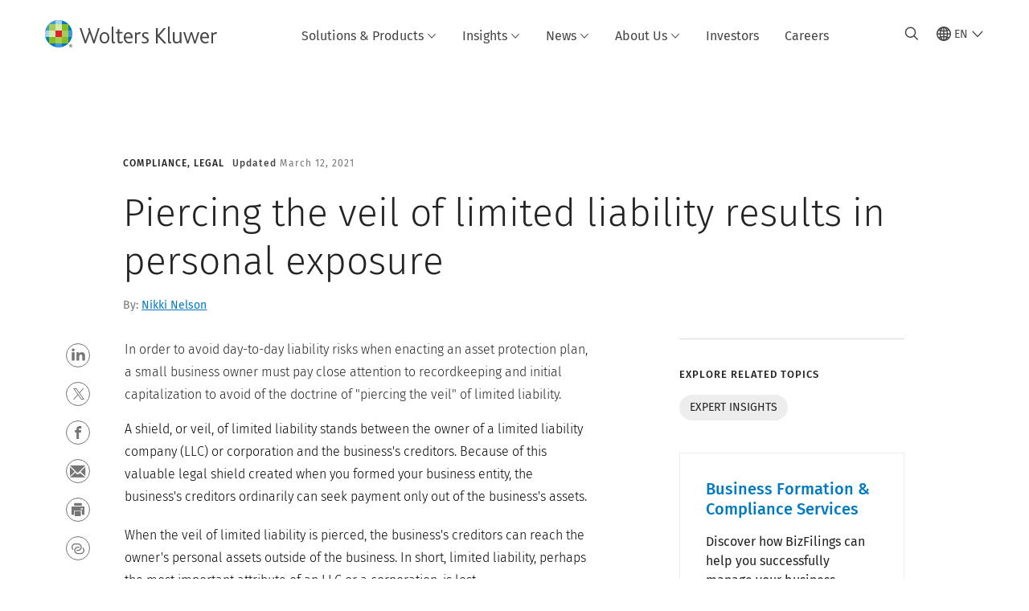

--- FILE ---
content_type: text/html; charset=utf-8
request_url: https://www.wolterskluwer.com/en/expert-insights/piercing-the-veil-of-limited-liability-results-in-personal-exposure
body_size: 32071
content:



<!DOCTYPE html>
<!--[if lt IE 7]>      <html class="no-js lt-ie9 lt-ie8 lt-ie7"> <![endif]-->
<!--[if IE 7]>         <html class="no-js lt-ie9 lt-ie8"> <![endif]-->
<!--[if IE 8]>         <html class="no-js lt-ie9"> <![endif]-->
<!--[if gt IE 8]><!-->
<html class="no-js" lang="en">
<!--<![endif]-->
<head>
    <!-- Load only critical fonts synchronusly -->
    <link rel="preload" as="font" href="/-/media/themes/wolterskluwer/oneweb/www/oneweb/fonts/wk-icons/wk-icons-open.woff" crossorigin />
    <link rel="preload" as="font" href="/-/media/themes/wolterskluwer/oneweb/www/oneweb/fonts/wk-icons/wk-icons-filled.woff" crossorigin />

    <!-- Load scripts asynchronusly -->
<script defer src="/-/media/themes/wolterskluwer/oneweb/www/oneweb/scripts/optimized-min.js?rev=e731e11445fe41f3b858fe86a11d18ff&t=20260111T074022Z&hash=E79F58FDF59CA80CCACFC1E8A835FCF6" type="7292dcf59678953802bc3cc5-text/javascript"></script>
    <!-- Load third party scripts asynchronusly -->

    <!-- Load all css files -->
<link rel="stylesheet" as="style"  href="/-/media/feature/experience%20accelerator/bootstrap%204/bootstrap%204/styles/optimized-min.css?rev=c22e259ea8a24a019821dc2e0c1139b2&t=20231129T105033Z&hash=E3F83863AC58D0F469E45354ED97148D" rel="stylesheet" /><link rel="stylesheet" as="style"  href="/-/media/base%20themes/custom%20oneweb%20theme/styles/optimized-min.css?rev=bb59f7f8dcbe472ab16d674fae3f3468&t=20220301T130344Z&hash=D89E7DC6DB5B4A49887C68DE91D651AB" rel="stylesheet" /><link rel="stylesheet" as="style"  href="/-/media/themes/wolterskluwer/oneweb/www/oneweb/styles/optimized-min.css?rev=93d8860f8a694abd99330041d18efa59&t=20260108T123450Z&hash=1965809F264E713D9747F6869E54E095" rel="stylesheet" />
    
    
    


    <script type="7292dcf59678953802bc3cc5-text/javascript">
        if (window.location.href.indexOf("fallback=true") > -1) {
            var newUrl = window.location.href.replace("?fallback=true", "").replace("&fallback=true", "");
            history.pushState({}, document.title, newUrl);
        }
    </script>


    <title>Piercing the Veil of Limited Liability Results in Personal Exposure | Wolters Kluwer</title>




    <link href="/-/media/project/wolterskluwer/oneweb/common/images/logo/favicon.png?rev=939e1a5cbc2d4c8ca7d3dfda28250865&amp;hash=5CDBE3F20B144CE105D8C6ECE75680D2" rel="shortcut icon" />



<meta property="og:description"  content="Articles on asset strategies that protect the company and individual when running a business."><meta property="og:image"  content="https://www.wolterskluwer.com/-/media/feature/wolterskluwer/oneweb/cards/fallbackimage/wklogo_defaultcardimage.jpg?rev=9516134538da4cb6b7b55e6b9742fa00"><meta property="og:title"  content="Piercing the Veil of Limited Liability Results in Personal Exposure"><meta property="og:url"  content="https://www.wolterskluwer.com/en/expert-insights/piercing-the-veil-of-limited-liability-results-in-personal-exposure">


<meta  name="description" content="Articles on asset strategies that protect the company and individual when running a business."><meta http-equiv="content-language" content="en"/>




<meta property="twitter:image"  content="https://www.wolterskluwer.com/-/media/feature/wolterskluwer/oneweb/cards/fallbackimage/wklogo_defaultcardimage.jpg?rev=9516134538da4cb6b7b55e6b9742fa00"><meta property="twitter:description"  content="Articles on asset strategies that protect the company and individual when running a business."><meta property="twitter:title"  content="Piercing the Veil of Limited Liability Results in Personal Exposure"><meta property="twitter:card"  content="summary_large_image">

    <meta name="viewport" content="width=device-width, initial-scale=1, maximum-scale=5" />



<script type="7292dcf59678953802bc3cc5-text/javascript">
    var wkPageData = window.wkPageData || {};
    wkPageData.page = {
          pageInfo:
          {
                  pageID: "{6E4462F1-FC62-46A6-9730-3007526BB164}",
                  pageTitle: "Piercing the veil of limited liability results in personal exposure",
                  pageCreationDate: "2022-04-28",
                  pageFirstPublishDate: "2021-04-24",
                  contentUpdateDate: "2022-04-28",
                  daysSincelLastEdit: "1374"
          },

          category:
          {
                 businessUnit: "GRC - BizFilings" ,
                 division: "GRC" ,
                 allocatedBU: "CT - BizFilings" ,
                 siteSection: "Business Insights Hub" 
          },

         attributes:
         {
                 pageTemplate: "Insight Article Page",
                 pageLanguage: "en",
                 areaOfInterest: "Compliance|Legal",
                 solutionSuite: "BizFilings",
                 umbrellaTopics: "Expert insights"
         }
    };
</script>


        <link rel="alternate" hreflang="en" href="https://www.wolterskluwer.com/en/expert-insights/piercing-the-veil-of-limited-liability-results-in-personal-exposure" />
        <link rel="alternate" hreflang="x-default" href="https://www.wolterskluwer.com/en/expert-insights/piercing-the-veil-of-limited-liability-results-in-personal-exposure" />
    <link rel="canonical" href="https://www.wolterskluwer.com/en/expert-insights/piercing-the-veil-of-limited-liability-results-in-personal-exposure" />


<!-- Google Tag Manager --><script data-xp-off type="7292dcf59678953802bc3cc5-text/javascript">(function(w,d,s,l,i){w[l]=w[l]||[];w[l].push({'gtm.start':new Date().getTime(),event:'gtm.js'});var f=d.getElementsByTagName(s)[0],j=d.createElement(s),dl=l!='dataLayer'?'&l='+l:'';j.async=true;j.src='https://www.googletagmanager.com/gtm.js?id='+i+dl;f.parentNode.insertBefore(j,f);})(window,document,'script','dataLayer','GTM-53VFLLN');</script><!-- End Google Tag Manager -->

<!-- OneTrust Cookies Consent Notice start for wolterskluwer.com -->
<script src="https://cdn.cookielaw.org/scripttemplates/otSDKStub.js" data-document-language="true" type="7292dcf59678953802bc3cc5-text/javascript" charset="UTF-8" data-domain-script="9ecb427c-f876-4779-aeff-62bba4f8889f" async defer>
</script>
<script type="7292dcf59678953802bc3cc5-text/javascript">
function OptanonWrapper() { }
</script>
<!-- OneTrust Cookies Consent Notice end for wolterskluwer.com -->

<!-- Custom JS for OneTrust  -->
<script type="7292dcf59678953802bc3cc5-text/javascript">
	function waitForCookieBanner(selector, callback){
	  var timesRun = 0;
	  var waitInterval = setInterval(function(){
		  timesRun += 1;
		  if(timesRun === 500){
			  clearInterval(waitInterval);
		  }
		  if(document.querySelector(selector)){
			  clearInterval(waitInterval);
			  callback();
		  }
	  }, 10);
	};
	window.addEventListener('load', () => {
		waitForCookieBanner("#onetrust-banner-sdk", function(){
			if(document.querySelector(".ot-sdk-container").offsetHeight>0){
				document.querySelector(".onetrust-pc-dark-filter").style ='display : block !important';
			};
			var closeButton = document.querySelector("#close-pc-btn-handler");
			closeButton.addEventListener('click',()=>{
				if(document.querySelector(".ot-sdk-container").offsetHeight>0){
					document.querySelector(".onetrust-pc-dark-filter").classList.add("ot-hide");
					document.querySelector(".onetrust-pc-dark-filter").classList.add("display-overlay");
				}
			});
			var allButtons = document.querySelectorAll("#onetrust-reject-all-handler,#onetrust-accept-btn-handler,#accept-recommended-btn-handler,.ot-pc-refuse-all-handler,.save-preference-btn-handler");
						allButtons.forEach((button)=>{
						button.addEventListener('click',()=>{
							document.querySelector(".onetrust-pc-dark-filter").classList.remove("display-overlay");
					});
				});
		});
	});
</script>

    <link rel="preconnect" href="https://www.gstatic.com" />
    <link rel="preconnect" href="https://fonts.googleapis.com" />
    <link rel="preconnect" href="https://fonts.gstatic.com" />
    <link rel="preconnect" href="https://www.google-analytics.com" />
    <link rel="preconnect" href="https://www.googletagmanager.com" /><script optanon-category="C0003" type="7292dcf59678953802bc3cc5-text/javascript">
window.addEventListener('OneTrustGroupsUpdated', (event) => {
    if (!event.detail.includes("C0003")) return;
    
    const dbpr = 100;
    if (Math.random() * 100 <= 100 - dbpr) return;
    
    const d = "dbbRum";
    const w = window;
    const doc = document;
    
    // Initialize dbbRum array
    w[d] = w[d] || [];
    w[d].push(["presampling", dbpr]);
    
    // Add error listeners
    ["error", "unhandledrejection"].forEach(type => {
        addEventListener(type, e => w[d].push([type, e]));
    });
    
    // Load DebugBear script
    const script = doc.createElement("script");
    script.async = true;
    script.src = "https://cdn.debugbear.com/jmOsAXsjNi5L.js";
    doc.head.appendChild(script);
    
    // Add page data if available
    if (window.wkPageData?.page?.category) {
        const { division, businessUnit } = window.wkPageData.page.category;
        if (division) w[d].push(["tag1", division]);
        if (businessUnit) w[d].push(["tag2", businessUnit]);
    }
	if (window.wkPageData?.page?.attributes) {
        const { pageTemplate } = window.wkPageData.page.attributes;
        if (pageTemplate) w[d].push(["tag3", pageTemplate]);
    }
});
</script>

<script optanon-category="C0003" type="7292dcf59678953802bc3cc5-text/javascript">
window.addEventListener('OneTrustGroupsUpdated', function(event) {
    if (!event.detail.includes("C0003")) { 
        return;
    }

    if (document.querySelector('script[src^="//cdn.mouseflow.com/projects"]')) {
        console.log("Mouseflow script is already loaded.");
        return;
    }

    (function() {
        var PROJECT_ID = "0adf4ddb-d4ab-44cf-a6be-368c4dc5b1c1";
        var mf = document.createElement("script");
        mf.type = "text/javascript"; 
        mf.async = true;
        mf.src = `//cdn.mouseflow.com/projects/${PROJECT_ID}.js`; // Use template literals
        mf.setAttribute("crossorigin", "anonymous");
        document.getElementsByTagName("head")[0].appendChild(mf);

        mf.onload = function() {
            const userData = wkPageData.page.category; 
            if (typeof _mfq !== "undefined" && userData) {
                Object.keys(userData).forEach((key, index) => {
                    _mfq.push(["setVariable", index, key, userData[key]]);
                });
            } else {
                console.log("Mouseflow is not initialized or no user data available.");
            }
        };
    })();
});
</script>



<!-- Site Name -->


<!-- Logos -->


<!-- Social Profile Links -->


<!-- Breadcrumbs -->
<script type="application/ld+json">{"@type":"BreadcrumbList","itemListElement":[{"position":1,"item":{"@id":"https://www.wolterskluwer.com/en","name":"Home"},"@type":"ListItem"},{"position":2,"item":{"@id":"https://www.wolterskluwer.com/en/expert-insights","name":"Expert Insights"},"@type":"ListItem"},{"position":3,"item":{"@id":"https://www.wolterskluwer.com/en/expert-insights/piercing-the-veil-of-limited-liability-results-in-personal-exposure","name":"Piercing the veil of limited liability results in personal exposure"},"@type":"ListItem"}],"@context":"https://schema.org"}</script>

<!-- Page related info -->
<script type="application/ld+json">{"@type":"Article","dateModified":"2021-03-12T00:00:00+00:00","datePublished":"2021-02-16T00:00:00+00:00","headline":"Piercing the veil of limited liability results in personal exposure","image":[],"mainEntityOfPage":{"@type":"WebPage","@id":"https://www.wolterskluwer.com/en/expert-insights/piercing-the-veil-of-limited-liability-results-in-personal-exposure"},"author":[{"@type":"Person","name":"Nikki Nelson","url":"https://www.wolterskluwer.com/en/experts/nikki-nelson-bizfilings"}],"description":"Avoid day-to-day liability risks when enacting an asset protection plan.","@context":"http://schema.org"}</script>

<!-- Featured Video -->

<!-- Faq Page info -->


<!-- Video Carousel -->


<!-- Video -->


<!-- Profile Page Schema-->


<!-- Organization    -->


<!-- Potential Action    -->


<!-- Product Properties    -->





</head>
<body class="ow-article-cards-container article-page default-device bodyclass" data-grecaptcha="6Lf6x-MUAAAAAATFy_Zy7Y9FezDcp0kmycrG1taQ">
    


<!-- Google Tag Manager (noscript) --><noscript data-xp-off><iframe src="https://www.googletagmanager.com/ns.html?id=GTM-53VFLLN" height="0" width="0" style="display:none;visibility:hidden"></iframe></noscript><!-- End Google Tag Manager (noscript) -->

<div class="site-name" data-site-name="www"></div>

   <script data-xp-off type="7292dcf59678953802bc3cc5-text/javascript">
            // Get cookie function to check existing cookie name
            var getCookie = function(name) {
                var value = "; " + document.cookie;
                var parts = value.split("; " + name + "=");
                if (parts.length == 2) return parts.pop().split(";").shift();
            };
        	
          var urlComposer = function(lang) {
                var u = window.location;
                var path = u.pathname.replace(/(\/[a-z]{2}[-][a-zA-Z]{2})|(\/en$)|(en\/)/g, '');
                path = path.substr(0, 1) !== "/" ? "/"+path : path;
               return u.origin+lang+path;
            }
            
        
            function udtCookieboxClosed() {
                if (typeof udt !== "undefined") {
                    var consent = udt.Choices;
                    // Check for cookie presence
                    var cookieVal = getCookie('UserDataTrustConsent');        
                    
                }
            }
    </script>
    
<!-- #wrapper -->
<div id="wrapper">
    <!-- #header -->
    <header>
        <div id="header" class="container-fluid">
            <div class="row">
<div class="component plain-html col-12">
    <div class="component-content">
    <div class="skip-to-nav-wrapper">
        <a class="skip-nav-link" href="#main-content" aria-label="Skip to Main Content">Skip to main</a>
    </div>    </div>
</div>        <div id="alert-bar" class="alert-wrapper hide">
            <div>
                <div class="row"></div>
            </div>
            <div class="alert-bar language-alert false" role="alert">
                <div class="alert-bar-wrapper">
                            <img alt="alert-icon" src="https://assets.contenthub.wolterskluwer.com/api/public/content/f3d6188f99544aa9b6ed8cd95f76ffc4.svg?v=e6f18377" />
                    <div class="alert-title">
                        Only limited material is available in the selected language.&nbsp;<a href="/en">All content is available on the global site.</a>
                    </div>
                    <button title="Close Button" class="close-alert" data-action="language">
                        <span class="sr-only">Close</span>
                    </button>
                </div>
            </div>
            <div>
                <div class="row"></div>
            </div>
        </div>



<div class="component row-splitter">
        <div class="container-fluid">
            <div >
                <div class="row">


<div class="component row-splitter">
        <div class="container-fluid">
            <div >
                <div class="row">


<!--Placeholder for hat/breadcrumbs-->
<!-- Navigation Menu -->


    <div class="globalnavhat">
        <div class="global-menu-trigger-wrapper">
            <button class="global-menu-toggle" data-open-label="Open Global Navigation" data-close-label="Close Global Navigation"><span class="button-label">Open Global Navigation</span><i class="wk-icon-chevron-down" aria-hidden="true"></i></button>
            <div class="languageselector_wrapper">
                <div class="row">


    <div class="component language-selector-component">
        <div class="component-content">
                <button class="language-selector-button" aria-label="Select language and country" aria-haspopup="true" aria-expanded="false" aria-controls="language-selector"><i aria-hidden="true" title="globe" class="wk-icon-globe"></i>  <p class="current-language">EN</p> <i class="wk-icon-chevron-down" aria-hidden="true"></i> </button>
                <div class="component tabs language-selector-modal" id="language-selector">
                    <div class="component-content">
                        <div class="language-selector-heading-text"><p style="text-align: center;">Visit our <a href="https://www.wolterskluwer.com/en">global site</a> in English, or select an alternative location or language below</p></div>
                        <div class="tabs-inner">
                            <ul class="tabs-heading">
                                    <li tabindex="0">
                                        <div>
                                            <div class="row">
                                                <div class="component content">
                                                    <div class="component-content">
                                                        <div class="field-heading" data-dm-wk="tabshorizontal.button">
                                                            Americas
                                                        </div>
                                                    </div>
                                                </div>
                                            </div>
                                        </div>
                                    </li>
                                    <li tabindex="0">
                                        <div>
                                            <div class="row">
                                                <div class="component content">
                                                    <div class="component-content">
                                                        <div class="field-heading" data-dm-wk="tabshorizontal.button">
                                                            Europe
                                                        </div>
                                                    </div>
                                                </div>
                                            </div>
                                        </div>
                                    </li>
                                    <li tabindex="0">
                                        <div>
                                            <div class="row">
                                                <div class="component content">
                                                    <div class="component-content">
                                                        <div class="field-heading" data-dm-wk="tabshorizontal.button">
                                                            Asia &amp; Pacific
                                                        </div>
                                                    </div>
                                                </div>
                                            </div>
                                        </div>
                                    </li>
                            </ul>
                            <div class="tabs-container">
                                    <div class="tab">
                                        <div class="row">
                                            <div class="row component column-splitter">
                                                    <div class="col-12 col-md-3">
                                                        <div class="row">


<div class="component link-list">
    <div class="component-content">
        <h3 class="language-selector-modal__country-name">Brazil</h3>

            <div class="language-selector-modal__page">
                <span class="language-selector-modal__page-name">Home page:</span>
                <ul>

                        <li>
                            <div class="field-link">
                                    <a href="/pt-br" data-variantfieldname="Link">Portuguese</a>
                            </div>
                        </li>
                </ul>
            </div>
    </div>
</div>
                                                        </div>
                                                    </div>
                                                    <div class="col-12 col-md-3">
                                                        <div class="row">


<div class="component link-list">
    <div class="component-content">
        <h3 class="language-selector-modal__country-name">Canada</h3>

            <div class="language-selector-modal__page">
                <span class="language-selector-modal__page-name">Home page:</span>
                <ul>

                        <li>
                            <div class="field-link">
                                    <a href="/en-ca" data-variantfieldname="Link">English</a>
                            </div>
                        </li>
                        <li>
                            <div class="field-link">
                                    <a href="/fr-ca" data-variantfieldname="Link">French</a>
                            </div>
                        </li>
                </ul>
            </div>
    </div>
</div>
                                                        </div>
                                                    </div>
                                                    <div class="col-12 col-md-3">
                                                        <div class="row">


<div class="component link-list">
    <div class="component-content">
        <h3 class="language-selector-modal__country-name">Latin America</h3>

            <div class="language-selector-modal__page">
                <span class="language-selector-modal__page-name">Home page:</span>
                <ul>

                        <li>
                            <div class="field-link">
                                    <a href="/es" data-variantfieldname="Link">Spanish</a>
                            </div>
                        </li>
                </ul>
            </div>
    </div>
</div>
                                                        </div>
                                                    </div>
                                                    <div class="col-12 col-md-3">
                                                        <div class="row">


<div class="component link-list">
    <div class="component-content">
        <h3 class="language-selector-modal__country-name">United States</h3>

            <div class="language-selector-modal__page">
                <span class="language-selector-modal__page-name">Home page:</span>
                <ul>

                        <li>
                            <div class="field-link">
                                    <a href="/en" data-variantfieldname="Link">English</a>
                            </div>
                        </li>
                </ul>
            </div>
            <div class="language-selector-modal__page">
                <span class="language-selector-modal__page-name">Current Page:</span>
                <ul>

                        <li>
                            <div class="field-link">
                                    <a href="/en/expert-insights/piercing-the-veil-of-limited-liability-results-in-personal-exposure" data-variantfieldname="Link">English</a>
                            </div>
                        </li>
                </ul>
            </div>
    </div>
</div>
                                                        </div>
                                                    </div>
                                            </div>
                                        </div>
                                    </div>
                                    <div class="tab">
                                        <div class="row">
                                            <div class="row component column-splitter">
                                                    <div class="col-12 col-md-3">
                                                        <div class="row">


<div class="component link-list">
    <div class="component-content">
        <h3 class="language-selector-modal__country-name">Belgium</h3>

            <div class="language-selector-modal__page">
                <span class="language-selector-modal__page-name">Home page:</span>
                <ul>

                        <li>
                            <div class="field-link">
                                    <a href="/nl-be" data-variantfieldname="Link">Dutch</a>
                            </div>
                        </li>
                        <li>
                            <div class="field-link">
                                    <a href="/fr-be" data-variantfieldname="Link">French</a>
                            </div>
                        </li>
                </ul>
            </div>
    </div>
</div>
                                                        </div>
                                                    </div>
                                                    <div class="col-12 col-md-3">
                                                        <div class="row">


<div class="component link-list">
    <div class="component-content">
        <h3 class="language-selector-modal__country-name">Czech Republic</h3>

            <div class="language-selector-modal__page">
                <span class="language-selector-modal__page-name">Home page:</span>
                <ul>

                        <li>
                            <div class="field-link">
                                    <a href="/cs-cz" data-variantfieldname="Link">Czech</a>
                            </div>
                        </li>
                </ul>
            </div>
    </div>
</div>
                                                        </div>
                                                    </div>
                                                    <div class="col-12 col-md-3">
                                                        <div class="row">


<div class="component link-list">
    <div class="component-content">
        <h3 class="language-selector-modal__country-name">Denmark</h3>

            <div class="language-selector-modal__page">
                <span class="language-selector-modal__page-name">Home page:</span>
                <ul>

                        <li>
                            <div class="field-link">
                                    <a href="/da-dk" data-variantfieldname="Link">Denmark</a>
                            </div>
                        </li>
                </ul>
            </div>
    </div>
</div>
                                                        </div>
                                                    </div>
                                                    <div class="col-12 col-md-3">
                                                        <div class="row">


<div class="component link-list">
    <div class="component-content">
        <h3 class="language-selector-modal__country-name">France</h3>

            <div class="language-selector-modal__page">
                <span class="language-selector-modal__page-name">Home page:</span>
                <ul>

                        <li>
                            <div class="field-link">
                                    <a href="/fr-fr" data-variantfieldname="Link">French</a>
                            </div>
                        </li>
                </ul>
            </div>
    </div>
</div>
                                                        </div>
                                                    </div>
                                                    <div class="col-12 col-md-3">
                                                        <div class="row">


<div class="component link-list">
    <div class="component-content">
        <h3 class="language-selector-modal__country-name">Germany</h3>

            <div class="language-selector-modal__page">
                <span class="language-selector-modal__page-name">Home page:</span>
                <ul>

                        <li>
                            <div class="field-link">
                                    <a href="/de-de" data-variantfieldname="Link">German</a>
                            </div>
                        </li>
                </ul>
            </div>
    </div>
</div>
                                                        </div>
                                                    </div>
                                                    <div class="col-12 col-md-3">
                                                        <div class="row">


<div class="component link-list">
    <div class="component-content">
        <h3 class="language-selector-modal__country-name">Hungary</h3>

            <div class="language-selector-modal__page">
                <span class="language-selector-modal__page-name">Home page:</span>
                <ul>

                        <li>
                            <div class="field-link">
                                    <a href="/hu-hu" data-variantfieldname="Link">Hungarian</a>
                            </div>
                        </li>
                </ul>
            </div>
    </div>
</div>
                                                        </div>
                                                    </div>
                                                    <div class="col-12 col-md-3">
                                                        <div class="row">


<div class="component link-list">
    <div class="component-content">
        <h3 class="language-selector-modal__country-name">Italy</h3>

            <div class="language-selector-modal__page">
                <span class="language-selector-modal__page-name">Home page:</span>
                <ul>

                        <li>
                            <div class="field-link">
                                    <a href="/it-it" data-variantfieldname="Link">Italian</a>
                            </div>
                        </li>
                </ul>
            </div>
    </div>
</div>
                                                        </div>
                                                    </div>
                                                    <div class="col-12 col-md-3">
                                                        <div class="row">


<div class="component link-list">
    <div class="component-content">
        <h3 class="language-selector-modal__country-name">Netherlands</h3>

            <div class="language-selector-modal__page">
                <span class="language-selector-modal__page-name">Home page:</span>
                <ul>

                        <li>
                            <div class="field-link">
                                    <a href="/nl-nl" data-variantfieldname="Link">Dutch</a>
                            </div>
                        </li>
                </ul>
            </div>
    </div>
</div>
                                                        </div>
                                                    </div>
                                                    <div class="col-12 col-md-3">
                                                        <div class="row">


<div class="component link-list">
    <div class="component-content">
        <h3 class="language-selector-modal__country-name">Norway</h3>

            <div class="language-selector-modal__page">
                <span class="language-selector-modal__page-name">Home page:</span>
                <ul>

                        <li>
                            <div class="field-link">
                                    <a href="/nb-no" data-variantfieldname="Link">Norwegian</a>
                            </div>
                        </li>
                </ul>
            </div>
    </div>
</div>
                                                        </div>
                                                    </div>
                                                    <div class="col-12 col-md-3">
                                                        <div class="row">


<div class="component link-list">
    <div class="component-content">
        <h3 class="language-selector-modal__country-name">Poland</h3>

            <div class="language-selector-modal__page">
                <span class="language-selector-modal__page-name">Home page:</span>
                <ul>

                        <li>
                            <div class="field-link">
                                    <a href="/pl-pl" data-variantfieldname="Link">Polish</a>
                            </div>
                        </li>
                </ul>
            </div>
    </div>
</div>
                                                        </div>
                                                    </div>
                                                    <div class="col-12 col-md-3">
                                                        <div class="row">


<div class="component link-list">
    <div class="component-content">
        <h3 class="language-selector-modal__country-name">Portugal</h3>

            <div class="language-selector-modal__page">
                <span class="language-selector-modal__page-name">Home page:</span>
                <ul>

                        <li>
                            <div class="field-link">
                                    <a href="/pt-pt" data-variantfieldname="Link">Portuguese</a>
                            </div>
                        </li>
                </ul>
            </div>
    </div>
</div>
                                                        </div>
                                                    </div>
                                                    <div class="col-12 col-md-3">
                                                        <div class="row">


<div class="component link-list">
    <div class="component-content">
        <h3 class="language-selector-modal__country-name">Romania</h3>

            <div class="language-selector-modal__page">
                <span class="language-selector-modal__page-name">Home page:</span>
                <ul>

                        <li>
                            <div class="field-link">
                                    <a href="/ro-ro" data-variantfieldname="Link">Romanian</a>
                            </div>
                        </li>
                </ul>
            </div>
    </div>
</div>
                                                        </div>
                                                    </div>
                                                    <div class="col-12 col-md-3">
                                                        <div class="row">


<div class="component link-list">
    <div class="component-content">
        <h3 class="language-selector-modal__country-name">Slovakia</h3>

            <div class="language-selector-modal__page">
                <span class="language-selector-modal__page-name">Home page:</span>
                <ul>

                        <li>
                            <div class="field-link">
                                    <a href="/sk-sk" data-variantfieldname="Link">Slovak</a>
                            </div>
                        </li>
                </ul>
            </div>
    </div>
</div>
                                                        </div>
                                                    </div>
                                                    <div class="col-12 col-md-3">
                                                        <div class="row">


<div class="component link-list">
    <div class="component-content">
        <h3 class="language-selector-modal__country-name">Spain</h3>

            <div class="language-selector-modal__page">
                <span class="language-selector-modal__page-name">Home page:</span>
                <ul>

                        <li>
                            <div class="field-link">
                                    <a href="/es-es" data-variantfieldname="Link">Spanish</a>
                            </div>
                        </li>
                </ul>
            </div>
    </div>
</div>
                                                        </div>
                                                    </div>
                                                    <div class="col-12 col-md-3">
                                                        <div class="row">


<div class="component link-list">
    <div class="component-content">
        <h3 class="language-selector-modal__country-name">Sweden</h3>

            <div class="language-selector-modal__page">
                <span class="language-selector-modal__page-name">Home page:</span>
                <ul>

                        <li>
                            <div class="field-link">
                                    <a href="/sv-se" data-variantfieldname="Link">Swedish</a>
                            </div>
                        </li>
                </ul>
            </div>
    </div>
</div>
                                                        </div>
                                                    </div>
                                                    <div class="col-12 col-md-3">
                                                        <div class="row">


<div class="component link-list">
    <div class="component-content">
        <h3 class="language-selector-modal__country-name">United Kingdom</h3>

            <div class="language-selector-modal__page">
                <span class="language-selector-modal__page-name">Home page:</span>
                <ul>

                        <li>
                            <div class="field-link">
                                    <a href="/en-gb" data-variantfieldname="Link">English</a>
                            </div>
                        </li>
                </ul>
            </div>
    </div>
</div>
                                                        </div>
                                                    </div>
                                            </div>
                                        </div>
                                    </div>
                                    <div class="tab">
                                        <div class="row">
                                            <div class="row component column-splitter">
                                                    <div class="col-12 col-md-3">
                                                        <div class="row">


<div class="component link-list">
    <div class="component-content">
        <h3 class="language-selector-modal__country-name">Australia</h3>

            <div class="language-selector-modal__page">
                <span class="language-selector-modal__page-name">Home page:</span>
                <ul>

                        <li>
                            <div class="field-link">
                                    <a href="/en-au" data-variantfieldname="Link">English</a>
                            </div>
                        </li>
                </ul>
            </div>
    </div>
</div>
                                                        </div>
                                                    </div>
                                                    <div class="col-12 col-md-3">
                                                        <div class="row">


<div class="component link-list">
    <div class="component-content">
        <h3 class="language-selector-modal__country-name">China</h3>

            <div class="language-selector-modal__page">
                <span class="language-selector-modal__page-name">Home page:</span>
                <ul>

                        <li>
                            <div class="field-link">
                                    <a href="https://www.wolterskluwer.cn" data-variantfieldname="Link" target="_blank" rel="noopener noreferrer">Simplified Chinese</a>
                            </div>
                        </li>
                </ul>
            </div>
    </div>
</div>
                                                        </div>
                                                    </div>
                                                    <div class="col-12 col-md-3">
                                                        <div class="row">


<div class="component link-list">
    <div class="component-content">
        <h3 class="language-selector-modal__country-name">Hong Kong</h3>

            <div class="language-selector-modal__page">
                <span class="language-selector-modal__page-name">Home page:</span>
                <ul>

                        <li>
                            <div class="field-link">
                                    <a href="/en-hk" data-variantfieldname="Link">English</a>
                            </div>
                        </li>
                </ul>
            </div>
    </div>
</div>
                                                        </div>
                                                    </div>
                                                    <div class="col-12 col-md-3">
                                                        <div class="row">


<div class="component link-list">
    <div class="component-content">
        <h3 class="language-selector-modal__country-name">India</h3>

            <div class="language-selector-modal__page">
                <span class="language-selector-modal__page-name">Home page:</span>
                <ul>

                        <li>
                            <div class="field-link">
                                    <a href="/en-in" data-variantfieldname="Link">English</a>
                            </div>
                        </li>
                </ul>
            </div>
    </div>
</div>
                                                        </div>
                                                    </div>
                                                    <div class="col-12 col-md-3">
                                                        <div class="row">


<div class="component link-list">
    <div class="component-content">
        <h3 class="language-selector-modal__country-name">Japan</h3>

            <div class="language-selector-modal__page">
                <span class="language-selector-modal__page-name">Home page:</span>
                <ul>

                        <li>
                            <div class="field-link">
                                    <a href="/ja-jp" data-variantfieldname="Link">Japanese</a>
                            </div>
                        </li>
                </ul>
            </div>
    </div>
</div>
                                                        </div>
                                                    </div>
                                                    <div class="col-12 col-md-3">
                                                        <div class="row">


<div class="component link-list">
    <div class="component-content">
        <h3 class="language-selector-modal__country-name">Malaysia</h3>

            <div class="language-selector-modal__page">
                <span class="language-selector-modal__page-name">Home page:</span>
                <ul>

                        <li>
                            <div class="field-link">
                                    <a href="/en-my" data-variantfieldname="Link">English</a>
                            </div>
                        </li>
                </ul>
            </div>
    </div>
</div>
                                                        </div>
                                                    </div>
                                                    <div class="col-12 col-md-3">
                                                        <div class="row">


<div class="component link-list">
    <div class="component-content">
        <h3 class="language-selector-modal__country-name">New Zealand</h3>

            <div class="language-selector-modal__page">
                <span class="language-selector-modal__page-name">Home page:</span>
                <ul>

                        <li>
                            <div class="field-link">
                                    <a href="/en-nz" data-variantfieldname="Link">English</a>
                            </div>
                        </li>
                </ul>
            </div>
    </div>
</div>
                                                        </div>
                                                    </div>
                                                    <div class="col-12 col-md-3">
                                                        <div class="row">


<div class="component link-list">
    <div class="component-content">
        <h3 class="language-selector-modal__country-name">Philippines</h3>

            <div class="language-selector-modal__page">
                <span class="language-selector-modal__page-name">Home page:</span>
                <ul>

                        <li>
                            <div class="field-link">
                                    <a href="/en-ph" data-variantfieldname="Link">English</a>
                            </div>
                        </li>
                </ul>
            </div>
    </div>
</div>
                                                        </div>
                                                    </div>
                                                    <div class="col-12 col-md-3">
                                                        <div class="row">


<div class="component link-list">
    <div class="component-content">
        <h3 class="language-selector-modal__country-name">Singapore</h3>

            <div class="language-selector-modal__page">
                <span class="language-selector-modal__page-name">Home page:</span>
                <ul>

                        <li>
                            <div class="field-link">
                                    <a href="/en-sg" data-variantfieldname="Link">English</a>
                            </div>
                        </li>
                </ul>
            </div>
    </div>
</div>
                                                        </div>
                                                    </div>
                                                    <div class="col-12 col-md-3">
                                                        <div class="row">


<div class="component link-list">
    <div class="component-content">
        <h3 class="language-selector-modal__country-name">South Korea</h3>

            <div class="language-selector-modal__page">
                <span class="language-selector-modal__page-name">Home page:</span>
                <ul>

                        <li>
                            <div class="field-link">
                                    <a href="/ko-kr" data-variantfieldname="Link">English</a>
                            </div>
                        </li>
                </ul>
            </div>
    </div>
</div>
                                                        </div>
                                                    </div>
                                                    <div class="col-12 col-md-3">
                                                        <div class="row">


<div class="component link-list">
    <div class="component-content">
        <h3 class="language-selector-modal__country-name">Taiwan</h3>

            <div class="language-selector-modal__page">
                <span class="language-selector-modal__page-name">Home page:</span>
                <ul>

                        <li>
                            <div class="field-link">
                                    <a href="/zh-tw" data-variantfieldname="Link">English</a>
                            </div>
                        </li>
                </ul>
            </div>
    </div>
</div>
                                                        </div>
                                                    </div>
                                                    <div class="col-12 col-md-3">
                                                        <div class="row">


<div class="component link-list">
    <div class="component-content">
        <h3 class="language-selector-modal__country-name">Thailand</h3>

            <div class="language-selector-modal__page">
                <span class="language-selector-modal__page-name">Home page:</span>
                <ul>

                        <li>
                            <div class="field-link">
                                    <a href="/th-th" data-variantfieldname="Link">English</a>
                            </div>
                        </li>
                </ul>
            </div>
    </div>
</div>
                                                        </div>
                                                    </div>
                                                    <div class="col-12 col-md-3">
                                                        <div class="row">


<div class="component link-list">
    <div class="component-content">
        <h3 class="language-selector-modal__country-name">Vietnam</h3>

            <div class="language-selector-modal__page">
                <span class="language-selector-modal__page-name">Home page:</span>
                <ul>

                        <li>
                            <div class="field-link">
                                    <a href="/vi-vn" data-variantfieldname="Link">English</a>
                            </div>
                        </li>
                </ul>
            </div>
    </div>
</div>
                                                        </div>
                                                    </div>
                                            </div>
                                        </div>
                                    </div>
                            </div>
                        </div>
                    </div>
                </div>
        </div>
    </div>
</div>
            </div>
        </div>
    </div>

<nav aria-label="Wolters Kluwer Navigation" id="globalNav">
    <div class="ow-global-nav-container">
        <div class="ow-global-nav-wrapper">
            <div>
                <div class="row">
<div class="component image file-type-icon-media-link header-logo">
    <div class="component-content">
<a title="Logo" href="/en"><picture title="Wolters Kluwer Logo"><source srcset="https://cdn.wolterskluwer.io/wk/jumpstart-v3-assets/0.x.x/logo/medium.svg" media="(max-width:991px)" width="161px" height="26px"></source><source srcset="https://cdn.wolterskluwer.io/wk/jumpstart-v3-assets/0.x.x/logo/medium.svg" media="(max-width:1199px)" width="161px" height="26px"></source><source srcset="https://cdn.wolterskluwer.io/wk/jumpstart-v3-assets/0.x.x/logo/large.svg" media="(min-width:1200px) and (max-width:1599px)" width="161px" height="26px"></source><img src="https://cdn.wolterskluwer.io/wk/jumpstart-v3-assets/0.x.x/logo/large.svg" alt="Wolters Kluwer Logo" width="214px" height="34px" /></picture></a>    </div>
</div>
</div>
            </div>
            <div class="ow-global-nav-main" id="Main-Menu">
                <ul class="ow-global-nav-list-level-1">
                        <li class="ow-global-nav-item-level-1">
                                <button class="ow-global-nav-link-level-1" type="button" aria-haspopup="true" aria-expanded="false" aria-controls="nav-level-1-solutions-&amp;-products">
                                    Solutions &amp; Products
                                    <i class="wk-icon-chevron-down" aria-hidden="true"></i>
                                </button>
                                                            <ul class="ow-global-nav-list-level-2" id="nav-level-1-solutions-&amp;-products">
                                        <li class="ow-global-nav-item-level-2">
                                                <button class="ow-global-nav-link-level-2 submenu-button" type="button" aria-expanded="false" aria-controls="nav-level-2-content-by-product-name">
                                                    By Product Name
                                                    <i class="wk-icon-chevron-down" aria-hidden="true"></i>
                                                </button>
                                                                                            <div class="ow-global-nav-content-panel ow-global-nav-level-2-content" id="nav-level-2-content-by-product-name">


<div class="ow-global-nav-content-section  " id="content-section-health">
    <h3 class="content-heading">Health</h3>
            <ul class="ow-global-nav-features-list">
                <li class="ow-global-nav-feature-item">
                    <a class="ow-global-nav-feature-link" href="https://www.wolterskluwer.com/en/solutions/uptodate" target="">
                        UpToDate
                    </a>
                        <p class="link-description">Industry-leading clinical decision support
</p>
                </li>
                <li class="ow-global-nav-feature-item">
                    <a class="ow-global-nav-feature-link" href="https://www.wolterskluwer.com/en/solutions/ovid" target="">
                        Ovid
                    </a>
                        <p class="link-description">Medical research platform</p>
                </li>
                <li class="ow-global-nav-feature-item">
                    <a class="ow-global-nav-feature-link" href="https://www.wolterskluwer.com/en/solutions/uptodate/drug-decision-support" target="">
                        UptoDate Lexidrug
                    </a>
                        <p class="link-description">Evidence-based drug referential solutions
</p>
                </li>
                <li class="ow-global-nav-feature-item">
                    <a class="ow-global-nav-feature-link" href="https://www.wolterskluwer.com/en/solutions/simplifi-plus-pharmacy-compliance" target="">
                        Simplifi+ Pharmacy Compliance
                    </a>
                        <p class="link-description">Pharmacy compliance solutions</p>
                </li>
        </ul>
            <a href="https://www.wolterskluwer.com/en/health" class="ow-global-nav-cta secondary-cta" target="">
            <span>Health Overview</span>
                <span title="arrow-right" class="wk-icon-arrow-right" aria-hidden="true"></span>


        </a>
</div>

<div class="ow-global-nav-content-section  " id="content-section-tax-and-accounting">
    <h3 class="content-heading">Tax and Accounting</h3>
            <ul class="ow-global-nav-features-list">
                <li class="ow-global-nav-feature-item">
                    <a class="ow-global-nav-feature-link" href="https://www.wolterskluwer.com/en/solutions/tax-accounting-us" target="">
                        Tax &amp; Accounting U.S. Hub
                    </a>
                        <p class="link-description">Central hub for all U.S. solutions
</p>
                </li>
                <li class="ow-global-nav-feature-item">
                    <a class="ow-global-nav-feature-link" href="https://www.wolterskluwer.com/en/solutions/cch-axcess" target="">
                        CCH Axcess™ Suite
                    </a>
                        <p class="link-description">Cloud-based tax and accounting solution</p>
                </li>
                <li class="ow-global-nav-feature-item">
                    <a class="ow-global-nav-feature-link" href="https://www.wolterskluwer.com/en/solutions/cch-prosystem-fx" target="">
                        CCH&#174; ProSystem fx&#174;
                    </a>
                        <p class="link-description">Integrated tax and accounting software</p>
                </li>
                <li class="ow-global-nav-feature-item">
                    <a class="ow-global-nav-feature-link" href="https://www.wolterskluwer.com/en/solutions/taxwise" target="">
                        TaxWise&#174;
                    </a>
                        <p class="link-description">Tax preparation software for tax preparers</p>
                </li>
        </ul>
            <a href="https://www.wolterskluwer.com/en/tax-and-accounting" class="ow-global-nav-cta secondary-cta" target="">
            <span>Tax &amp; Accounting Overview</span>
                <span title="arrow-right" class="wk-icon-arrow-right" aria-hidden="true"></span>


        </a>
</div>

<div class="ow-global-nav-content-section  " id="content-section-financial-&amp;-corporate-compliance">
    <h3 class="content-heading">Financial &amp; Corporate Compliance</h3>
            <ul class="ow-global-nav-features-list">
                <li class="ow-global-nav-feature-item">
                    <a class="ow-global-nav-feature-link" href="https://www.wolterskluwer.com/en/solutions/ct-corporation" target="">
                        CT Corporation
                    </a>
                        <p class="link-description">Registered agent &amp; business license solutions
</p>
                </li>
                <li class="ow-global-nav-feature-item">
                    <a class="ow-global-nav-feature-link" href="https://www.wolterskluwer.com/en/solutions/compliance-solutions" target="">
                        Compliance Solutions
                    </a>
                        <p class="link-description">Loan, regulation, and investment compliance</p>
                </li>
                <li class="ow-global-nav-feature-item">
                    <a class="ow-global-nav-feature-link" href="https://www.wolterskluwer.com/en/solutions/bizfilings" target="">
                        BizFilings
                    </a>
                        <p class="link-description">Small business incorporation services
</p>
                </li>
                <li class="ow-global-nav-feature-item">
                    <a class="ow-global-nav-feature-link" href="https://www.wolterskluwer.com/en/solutions/eoriginal" target="">
                        eOriginal
                    </a>
                        <p class="link-description">Frictionless lending from borrower to secondary markets</p>
                </li>
        </ul>
            <a href="https://www.wolterskluwer.com/en/compliance" class="ow-global-nav-cta secondary-cta" target="">
            <span>Financial &amp; Corporate Compliance Overview</span>
                <span title="arrow-right" class="wk-icon-arrow-right" aria-hidden="true"></span>


        </a>
</div>

<div class="ow-global-nav-content-section  " id="content-section-legal-&amp;-regulatory">
    <h3 class="content-heading">Legal &amp; Regulatory</h3>
            <ul class="ow-global-nav-features-list">
                <li class="ow-global-nav-feature-item">
                    <a class="ow-global-nav-feature-link" href="https://www.wolterskluwer.com/en/solutions/vitallaw-law-firms" target="">
                        VitalLaw&#174;
                    </a>
                        <p class="link-description">Legal research database for attorneys
</p>
                </li>
                <li class="ow-global-nav-feature-item">
                    <a class="ow-global-nav-feature-link" href="https://www.wolterskluwer.com/en/solutions/legisway" target="">
                        Legisway
                    </a>
                        <p class="link-description">Legal management software for legal departments
</p>
                </li>
                <li class="ow-global-nav-feature-item">
                    <a class="ow-global-nav-feature-link" href="https://www.wolterskluwer.com/en/solutions/enterprise-legal-management" target="">
                        Enterprise Legal Management
                    </a>
                        <p class="link-description">Legal spend and matter management
</p>
                </li>
                <li class="ow-global-nav-feature-item">
                    <a class="ow-global-nav-feature-link" href="https://www.wolterskluwer.com/en/solutions/mediregs" target="">
                        Mediregs
                    </a>
                        <p class="link-description">Medical coding and healthcare compliance</p>
                </li>
        </ul>
            <a href="https://www.wolterskluwer.com/en/legal" class="ow-global-nav-cta secondary-cta" target="">
            <span>Legal &amp; Regulatory Overview</span>
                <span title="arrow-right" class="wk-icon-arrow-right" aria-hidden="true"></span>


        </a>
</div>

<div class="ow-global-nav-content-section  " id="content-section-corporate-performance-&amp;-esg">
    <h3 class="content-heading">Corporate Performance &amp; ESG</h3>
            <ul class="ow-global-nav-features-list">
                <li class="ow-global-nav-feature-item">
                    <a class="ow-global-nav-feature-link" href="https://www.wolterskluwer.com/en/solutions/cch-tagetik" target="">
                        CCH Tagetik
                    </a>
                        <p class="link-description">Unified performance management software</p>
                </li>
                <li class="ow-global-nav-feature-item">
                    <a class="ow-global-nav-feature-link" href="https://www.wolterskluwer.com/en/solutions/enablon" target="">
                        Enablon
                    </a>
                        <p class="link-description">Software solutions for EHS, ESG &amp; operational excellence
</p>
                </li>
                <li class="ow-global-nav-feature-item">
                    <a class="ow-global-nav-feature-link" href="https://www.wolterskluwer.com/en/solutions/teammate" target="">
                        TeamMate
                    </a>
                        <p class="link-description">Audit and assurance solutions</p>
                </li>
                <li class="ow-global-nav-feature-item">
                    <a class="ow-global-nav-feature-link" href="https://www.wolterskluwer.com/en/solutions/tax-accounting-us/corporate-tax-software" target="">
                        Corporate Tax
                    </a>
                        <p class="link-description">Direct and indirect tax software solutions</p>
                </li>
        </ul>
            <a href="https://www.wolterskluwer.com/en/esg" class="ow-global-nav-cta secondary-cta" target="">
            <span>Corporate Performance &amp; ESG</span>
                <span title="arrow-right" class="wk-icon-arrow-right" aria-hidden="true"></span>


        </a>
</div>

<div class="ow-global-nav-content-section highlight-background " id="content-section-useful-links">
    <h3 class="content-heading">Useful Links</h3>
            <ul class="ow-global-nav-features-list">
                <li class="ow-global-nav-feature-item">
                    <a class="ow-global-nav-feature-link" href="https://www.wolterskluwer.com/en/solutions" target="">
                        Solutions Directory
                    </a>
                </li>
                <li class="ow-global-nav-feature-item">
                    <a class="ow-global-nav-feature-link" href="https://www.wolterskluwer.com/en/my-account-login" target="">
                        Product Login
                    </a>
                </li>
                <li class="ow-global-nav-feature-item">
                    <a class="ow-global-nav-feature-link" href="https://www.wolterskluwer.com/en/know/bookstores" target="">
                        eShop
                    </a>
                </li>
        </ul>
    </div>                                                </div>
                                        </li>
                                        <li class="ow-global-nav-item-level-2">
                                                <button class="ow-global-nav-link-level-2 submenu-button" type="button" aria-expanded="false" aria-controls="nav-level-2-by-solution-category">
                                                    By Solution Category
                                                    <i class="wk-icon-chevron-down" aria-hidden="true"></i>
                                                </button>
                                                                                            <ul class="ow-global-nav-list-level-3" id="nav-level-2-by-solution-category">
                                                        <li class="ow-global-nav-item-level-3">
                                                                <button class="ow-global-nav-link-level-3 submenu-button" type="button" aria-expanded="false" aria-controls="nav-level-3-health">
                                                                    Health
                                                                    <i class="wk-icon-chevron-down" aria-hidden="true"></i>
                                                                </button>
                                                                                                                            <div class="ow-global-nav-list-level-4 ow-global-nav-content-panel" id="nav-level-3-health">


<div class="ow-global-nav-content-section  " id="content-section-solutions">
    <h3 class="content-heading">Solutions</h3>
            <ul class="ow-global-nav-features-list">
                <li class="ow-global-nav-feature-item">
                    <a class="ow-global-nav-feature-link" href="https://www.wolterskluwer.com/en/know/healthcare-solutions/clinical-practice" target="">
                        Clinical practice
                    </a>
                </li>
                <li class="ow-global-nav-feature-item">
                    <a class="ow-global-nav-feature-link" href="https://www.wolterskluwer.com/en/know/healthcare-solutions/medical-research" target="">
                        Medical research
                    </a>
                </li>
                <li class="ow-global-nav-feature-item">
                    <a class="ow-global-nav-feature-link" href="https://www.wolterskluwer.com/en/know/healthcare-solutions/education-professional-development" target="">
                        Education and training
                    </a>
                </li>
                <li class="ow-global-nav-feature-item">
                    <a class="ow-global-nav-feature-link" href="https://www.wolterskluwer.com/en/know/healthcare-solutions/data-compliance" target="">
                        Data and compliance
                    </a>
                </li>
        </ul>
            <a href="https://www.wolterskluwer.com/en/health" class="ow-global-nav-cta primary-cta" target="">
            <span>Health Overview</span>
                <span title="arrow-right" class="wk-icon-arrow-right" aria-hidden="true"></span>


        </a>
</div>

<div class="ow-global-nav-content-section highlight-background " id="content-section-roles">
    <h3 class="content-heading">Roles</h3>
            <ul class="ow-global-nav-features-list">
                <li class="ow-global-nav-feature-item">
                    <a class="ow-global-nav-feature-link" href="https://www.wolterskluwer.com/en/know/healthcare-roles/technology-leaders" target="">
                        Hospital technology leaders
                    </a>
                </li>
                <li class="ow-global-nav-feature-item">
                    <a class="ow-global-nav-feature-link" href="https://www.wolterskluwer.com/en/know/healthcare-roles/nurse-executives" target="">
                        Nursing leaders
                    </a>
                </li>
                <li class="ow-global-nav-feature-item">
                    <a class="ow-global-nav-feature-link" href="https://www.wolterskluwer.com/en/know/healthcare-roles/clinical-leaders" target="">
                        Clinical leaders
                    </a>
                </li>
                <li class="ow-global-nav-feature-item">
                    <a class="ow-global-nav-feature-link" href="https://www.wolterskluwer.com/en/know/healthcare-roles/pharmacy-leaders" target="">
                        Pharmacy leaders
                    </a>
                </li>
                <li class="ow-global-nav-feature-item">
                    <a class="ow-global-nav-feature-link" href="https://www.wolterskluwer.com/en/know/healthcare-roles/health-plan-executives" target="">
                        Health plan executives
                    </a>
                </li>
                <li class="ow-global-nav-feature-item">
                    <a class="ow-global-nav-feature-link" href="https://www.wolterskluwer.com/en/know/healthcare-roles/medical-librarians" target="">
                        Medical librarians
                    </a>
                </li>
        </ul>
    </div>                                                                </div>
                                                        </li>
                                                        <li class="ow-global-nav-item-level-3">
                                                                <button class="ow-global-nav-link-level-3 submenu-button" type="button" aria-expanded="false" aria-controls="nav-level-3-tax-&amp;-accounting">
                                                                    Tax &amp; Accounting
                                                                    <i class="wk-icon-chevron-down" aria-hidden="true"></i>
                                                                </button>
                                                                                                                            <div class="ow-global-nav-list-level-4 ow-global-nav-content-panel" id="nav-level-3-tax-&amp;-accounting">


<div class="ow-global-nav-content-section  " id="content-section-solutions">
    <h3 class="content-heading">Solutions</h3>
            <ul class="ow-global-nav-features-list">
                <li class="ow-global-nav-feature-item">
                    <a class="ow-global-nav-feature-link" href="https://www.wolterskluwer.com/en/solutions/tax-accounting-us/professional-tax-software" target="">
                        Tax solutions for accounting firms
                    </a>
                </li>
                <li class="ow-global-nav-feature-item">
                    <a class="ow-global-nav-feature-link" href="https://www.wolterskluwer.com/en/solutions/tax-accounting-us/tax-preparer-software" target="">
                        Tax solutions for tax prep offices
                    </a>
                </li>
                <li class="ow-global-nav-feature-item">
                    <a class="ow-global-nav-feature-link" href="https://www.wolterskluwer.com/en/solutions/tax-accounting-us/audit-software-for-accountants" target="">
                        Accounting &amp; audit solutions
                    </a>
                </li>
                <li class="ow-global-nav-feature-item">
                    <a class="ow-global-nav-feature-link" href="https://www.wolterskluwer.com/en/solutions/tax-accounting-us/tax-and-accounting-research" target="">
                        Research solutions &amp; resources
                    </a>
                </li>
        </ul>
            <a href="https://www.wolterskluwer.com/en/tax-and-accounting" class="ow-global-nav-cta primary-cta" target="">
            <span>Tax &amp; Accounting Overview</span>
                <span title="arrow-right" class="wk-icon-arrow-right" aria-hidden="true"></span>


        </a>
</div>                                                                </div>
                                                        </li>
                                                        <li class="ow-global-nav-item-level-3">
                                                                <button class="ow-global-nav-link-level-3 submenu-button" type="button" aria-expanded="false" aria-controls="nav-level-3-financial-&amp;-corporate-compliance">
                                                                    Financial &amp; Corporate Compliance
                                                                    <i class="wk-icon-chevron-down" aria-hidden="true"></i>
                                                                </button>
                                                                                                                            <div class="ow-global-nav-list-level-4 ow-global-nav-content-panel" id="nav-level-3-financial-&amp;-corporate-compliance">


<div class="ow-global-nav-content-section  " id="content-section-solutions">
    <h3 class="content-heading">Solutions</h3>
            <ul class="ow-global-nav-features-list">
                <li class="ow-global-nav-feature-item">
                    <a class="ow-global-nav-feature-link" href="https://www.wolterskluwer.com/en/solutions/ct-corporation" target="">
                        Registered Agent Services
                    </a>
                </li>
                <li class="ow-global-nav-feature-item">
                    <a class="ow-global-nav-feature-link" href="https://www.wolterskluwer.com/en/solutions/compliance-solutions/regulatory-compliance" target="">
                         Compliance Program Management
                    </a>
                </li>
                <li class="ow-global-nav-feature-item">
                    <a class="ow-global-nav-feature-link" href="https://www.wolterskluwer.com/en/solutions/bizfilings" target="">
                        Incorporation Services for Entrepreneurs
                    </a>
                </li>
                <li class="ow-global-nav-feature-item">
                    <a class="ow-global-nav-feature-link" href="https://www.wolterskluwer.com/en/solutions/ct-corporation/business-license-solutions" target="">
                        Business License Solutions
                    </a>
                </li>
                <li class="ow-global-nav-feature-item">
                    <a class="ow-global-nav-feature-link" href="https://www.wolterskluwer.com/en/solutions/compliance-solutions/lien-services" target="">
                        Lien Solutions
                    </a>
                </li>
                <li class="ow-global-nav-feature-item">
                    <a class="ow-global-nav-feature-link" href="https://www.wolterskluwer.com/en/solutions/compliance-solutions/digital-lending" target="">
                        Banking Compliance Solutions
                    </a>
                </li>
                <li class="ow-global-nav-feature-item">
                    <a class="ow-global-nav-feature-link" href="https://www.wolterskluwer.com/en/solutions/compliance-solutions/corporate-actions" target="">
                        Investment Compliance Solutions
                    </a>
                </li>
        </ul>
            <a href="https://www.wolterskluwer.com/en/compliance" class="ow-global-nav-cta primary-cta" target="">
            <span>Financial &amp; Corporate Compliance Overview</span>
                <span title="arrow-right" class="wk-icon-arrow-right" aria-hidden="true"></span>


        </a>
</div>

<div class="ow-global-nav-content-section highlight-background " id="content-section-roles">
    <h3 class="content-heading">Roles</h3>
            <ul class="ow-global-nav-features-list">
                <li class="ow-global-nav-feature-item">
                    <a class="ow-global-nav-feature-link" href="https://www.wolterskluwer.com/en/solutions/ct-corporation/services-for-law-firms" target="">
                        Law firm – Attorneys, Paralegals
                    </a>
                </li>
                <li class="ow-global-nav-feature-item">
                    <a class="ow-global-nav-feature-link" href="https://www.wolterskluwer.com/en/solutions/ct-corporation/legal-solutions-services-corporations" target="">
                        Corporate compliance – Attorneys, Paralegals, Tax
                    </a>
                </li>
                <li class="ow-global-nav-feature-item">
                    <a class="ow-global-nav-feature-link" href="https://www.wolterskluwer.com/en/solutions/ct-corporation/legal-solutions-small-business" target="">
                        Small business owners
                    </a>
                </li>
        </ul>
    </div>                                                                </div>
                                                        </li>
                                                        <li class="ow-global-nav-item-level-3">
                                                                <button class="ow-global-nav-link-level-3 submenu-button" type="button" aria-expanded="false" aria-controls="nav-level-3-legal-&amp;-regulatory">
                                                                    Legal &amp; Regulatory
                                                                    <i class="wk-icon-chevron-down" aria-hidden="true"></i>
                                                                </button>
                                                                                                                            <div class="ow-global-nav-list-level-4 ow-global-nav-content-panel" id="nav-level-3-legal-&amp;-regulatory">


<div class="ow-global-nav-content-section  " id="content-section-solutions">
    <h3 class="content-heading">Solutions</h3>
            <ul class="ow-global-nav-features-list">
                <li class="ow-global-nav-feature-item">
                    <a class="ow-global-nav-feature-link" href="https://www.wolterskluwer.com/en/solutions/enterprise-legal-management" target="">
                        Enterprise legal management
                    </a>
                </li>
                <li class="ow-global-nav-feature-item">
                    <a class="ow-global-nav-feature-link" href="https://www.wolterskluwer.com/en/solutions/vitallaw-law-firms" target="">
                         Legal research database for attorneys
                    </a>
                </li>
                <li class="ow-global-nav-feature-item">
                    <a class="ow-global-nav-feature-link" href="https://www.wolterskluwer.com/en/solutions/legisway" target="">
                        Management software for legal departments​
                    </a>
                </li>
                <li class="ow-global-nav-feature-item">
                    <a class="ow-global-nav-feature-link" href="https://www.wolterskluwer.com/en/solutions/kleos" target="">
                        Integrated practice management for law firms
                    </a>
                </li>
        </ul>
            <a href="https://www.wolterskluwer.com/en/legal" class="ow-global-nav-cta primary-cta" target="">
            <span>Legal &amp; Regulatory Overview</span>
                <span title="arrow-right" class="wk-icon-arrow-right" aria-hidden="true"></span>


        </a>
</div>                                                                </div>
                                                        </li>
                                                        <li class="ow-global-nav-item-level-3">
                                                                <button class="ow-global-nav-link-level-3 submenu-button" type="button" aria-expanded="false" aria-controls="nav-level-3-corporate-performance-&amp;-esg">
                                                                    Corporate Performance &amp; ESG
                                                                    <i class="wk-icon-chevron-down" aria-hidden="true"></i>
                                                                </button>
                                                                                                                            <div class="ow-global-nav-list-level-4 ow-global-nav-content-panel" id="nav-level-3-corporate-performance-&amp;-esg">


<div class="ow-global-nav-content-section  " id="content-section-solutions">
    <h3 class="content-heading">Solutions</h3>
            <ul class="ow-global-nav-features-list">
                <li class="ow-global-nav-feature-item">
                    <a class="ow-global-nav-feature-link" href="https://www.wolterskluwer.com/en/solutions/cch-tagetik" target="">
                        Corporate performance management software
                    </a>
                </li>
                <li class="ow-global-nav-feature-item">
                    <a class="ow-global-nav-feature-link" href="https://www.wolterskluwer.com/en/solutions/enablon" target="">
                        Environmental, Health &amp; Safety (EHS) Software​
                    </a>
                </li>
                <li class="ow-global-nav-feature-item">
                    <a class="ow-global-nav-feature-link" href="https://www.wolterskluwer.com/en/solutions/teammate" target="">
                        Audit management &amp; assurance solutions
                    </a>
                </li>
                <li class="ow-global-nav-feature-item">
                    <a class="ow-global-nav-feature-link" href="https://www.wolterskluwer.com/en/solutions/tax-accounting-us/corporate-tax-software" target="">
                        Corporate tax solutions
                    </a>
                </li>
        </ul>
            <a href="https://www.wolterskluwer.com/en/esg" class="ow-global-nav-cta primary-cta" target="">
            <span>Corporate Performance &amp; ESG Overview</span>
                <span title="arrow-right" class="wk-icon-arrow-right" aria-hidden="true"></span>


        </a>
</div>                                                                </div>
                                                        </li>
                                                </ul>
                                        </li>
                                </ul>
                        </li>
                        <li class="ow-global-nav-item-level-1">
                                <button class="ow-global-nav-link-level-1" type="button" aria-haspopup="true" aria-expanded="false" aria-controls="nav-level-1-insights">
                                    Insights
                                    <i class="wk-icon-chevron-down" aria-hidden="true"></i>
                                </button>
                                                            <ul class="ow-global-nav-list-level-2" id="nav-level-1-insights">
                                        <li class="ow-global-nav-item-level-2">
                                                <button class="ow-global-nav-link-level-2 submenu-button" type="button" aria-expanded="false" aria-controls="nav-level-2-content-business-insights">
                                                    Business Insights
                                                    <i class="wk-icon-chevron-down" aria-hidden="true"></i>
                                                </button>
                                                                                            <div class="ow-global-nav-content-panel ow-global-nav-level-2-content" id="nav-level-2-content-business-insights">


<div class="ow-global-nav-content-section  " id="content-section-business-insights-hub">
    <h3 class="content-heading">Business Insights Hub</h3>
        <p class="content-description">Unlock future-ready Insights and navigate the complexities of today&#39;s business world with confidence. Wolters Kluwer’s Business Insights empowers professionals and decision-makers to stay ahead of the curve through innovative thinking, analysis, and expert insights to drive your business forward.
</p>
                <a href="https://www.wolterskluwer.com/en/expert-insights" class="ow-global-nav-cta primary-cta" target="">
            <span>Visit the Insights Hub</span>
                <span title="arrow-right" class="wk-icon-arrow-right" aria-hidden="true"></span>


        </a>
</div>

<div class="ow-global-nav-content-section  " id="content-section-featured-reports">
    <h3 class="content-heading">Featured Reports</h3>
            <ul class="ow-global-nav-features-list">
                <li class="ow-global-nav-feature-item">
                    <a class="ow-global-nav-feature-link" href="https://www.wolterskluwer.com/en/know/future-ready-accountant" target="">
                        Future Ready Accountant
                    </a>
                </li>
                <li class="ow-global-nav-feature-item">
                    <a class="ow-global-nav-feature-link" href="https://www.wolterskluwer.com/en/know/future-ready-healthcare" target="">
                        Future Ready Healthcare
                    </a>
                </li>
                <li class="ow-global-nav-feature-item">
                    <a class="ow-global-nav-feature-link" href="https://www.wolterskluwer.com/en/know/future-ready-lawyer-2024" target="">
                        Future Ready Lawyer
                    </a>
                </li>
        </ul>
    </div>

<div class="ow-global-nav-content-section  " id="content-section-trending-topics">
    <h3 class="content-heading">Trending Topics</h3>
            <ul class="ow-global-nav-features-list">
                <li class="ow-global-nav-feature-item">
                    <a class="ow-global-nav-feature-link" href="https://www.wolterskluwer.com/en/about-us/artificial-intelligence" target="">
                        Artificial Intelligence
                    </a>
                </li>
                <li class="ow-global-nav-feature-item">
                    <a class="ow-global-nav-feature-link" href="https://www.wolterskluwer.com/en/about-us/transformation" target="">
                        Business Transformation
                    </a>
                </li>
                <li class="ow-global-nav-feature-item">
                    <a class="ow-global-nav-feature-link" href="https://www.wolterskluwer.com/en/about-us/data-and-reporting" target="">
                        Data Analytics &amp; Reporting
                    </a>
                </li>
                <li class="ow-global-nav-feature-item">
                    <a class="ow-global-nav-feature-link" href="https://www.wolterskluwer.com/en/about-us/decision-making-productivity-and-performance" target="">
                        Decision Making &amp; Productivity
                    </a>
                </li>
                <li class="ow-global-nav-feature-item">
                    <a class="ow-global-nav-feature-link" href="https://www.wolterskluwer.com/en/about-us/risk-and-regulatory-compliance" target="">
                        Risk &amp; Regulatory Compliance
                    </a>
                </li>
        </ul>
    </div>                                                </div>
                                        </li>
                                        <li class="ow-global-nav-item-level-2">
                                                <button class="ow-global-nav-link-level-2 submenu-button" type="button" aria-expanded="false" aria-controls="nav-level-2-by-expertise">
                                                    By Expertise
                                                    <i class="wk-icon-chevron-down" aria-hidden="true"></i>
                                                </button>
                                                                                            <ul class="ow-global-nav-list-level-3" id="nav-level-2-by-expertise">
                                                        <li class="ow-global-nav-item-level-3">
                                                                <button class="ow-global-nav-link-level-3 submenu-button" type="button" aria-expanded="false" aria-controls="nav-level-3-health">
                                                                    Health
                                                                    <i class="wk-icon-chevron-down" aria-hidden="true"></i>
                                                                </button>
                                                                                                                            <div class="ow-global-nav-list-level-4 ow-global-nav-content-panel" id="nav-level-3-health">


<div class="ow-global-nav-content-section  " id="content-section-insights">
    <h3 class="content-heading">Insights</h3>
            <ul class="ow-global-nav-features-list query-list">
                <li class="ow-global-nav-feature-item"><a class="ow-global-nav-feature-link" href="/en/expert-insights/ai-survey-insights-newer-providers-concerned-about-deskilling">AI survey insights: Newer providers concerned about deskilling</a></li>
                <li class="ow-global-nav-feature-item"><a class="ow-global-nav-feature-link" href="/en/expert-insights/the-future-of-nursing-with-ai-where-the-profession-stands-in-a-new-era">The future of nursing with AI: Where the profession stands in a new era</a></li>
                <li class="ow-global-nav-feature-item"><a class="ow-global-nav-feature-link" href="/en/expert-insights/exploring-mcp-how-model-context-protocol-supports-the-future-of-agentic-healthcare">Exploring MCP: How Model Context Protocol supports the future of agentic healthcare</a></li>
                <li class="ow-global-nav-feature-item"><a class="ow-global-nav-feature-link" href="/en/expert-insights/health-system-size-impacts-ai-privacy-and-security-concerns">Health system size impacts AI privacy and security concerns</a></li>
        </ul>
    </div>

<div class="ow-global-nav-content-section  " id="content-section-trending-topics">
    <h3 class="content-heading">Trending Topics</h3>
            <ul class="ow-global-nav-features-list">
                <li class="ow-global-nav-feature-item">
                    <a class="ow-global-nav-feature-link" href="https://www.wolterskluwer.com/en/know/future-ready-healthcare" target="">
                        Future Ready Healthcare
                    </a>
                </li>
                <li class="ow-global-nav-feature-item">
                    <a class="ow-global-nav-feature-link" href="https://www.wolterskluwer.com/en/know/healthcare-topics/ai-in-healthcare" target="">
                        AI in Healthcare
                    </a>
                </li>
                <li class="ow-global-nav-feature-item">
                    <a class="ow-global-nav-feature-link" href="https://www.wolterskluwer.com/en/know/healthcare-topics/clinical-burnout" target="">
                        Reducing Clinical Burnout
                    </a>
                </li>
                <li class="ow-global-nav-feature-item">
                    <a class="ow-global-nav-feature-link" href="https://www.wolterskluwer.com/en/know/healthcare-topics/optimizing-medication-management" target="">
                        Optimizing Medication Management
                    </a>
                </li>
                <li class="ow-global-nav-feature-item">
                    <a class="ow-global-nav-feature-link" href="https://www.wolterskluwer.com/en/know/healthcare-topics/healthcare-data-intelligence" target="">
                        Healthcare Data Intelligence
                    </a>
                </li>
                <li class="ow-global-nav-feature-item">
                    <a class="ow-global-nav-feature-link" href="https://www.wolterskluwer.com/en/know/healthcare-topics/supporting-clinical-judgment" target="">
                        Supporting Clinical Judgment
                    </a>
                </li>
        </ul>
    </div>                                                                </div>
                                                        </li>
                                                        <li class="ow-global-nav-item-level-3">
                                                                <button class="ow-global-nav-link-level-3 submenu-button" type="button" aria-expanded="false" aria-controls="nav-level-3-tax-&amp;-accounting">
                                                                    Tax &amp; Accounting
                                                                    <i class="wk-icon-chevron-down" aria-hidden="true"></i>
                                                                </button>
                                                                                                                            <div class="ow-global-nav-list-level-4 ow-global-nav-content-panel" id="nav-level-3-tax-&amp;-accounting">


<div class="ow-global-nav-content-section  " id="content-section-insights">
    <h3 class="content-heading">Insights</h3>
            <ul class="ow-global-nav-features-list query-list">
                <li class="ow-global-nav-feature-item"><a class="ow-global-nav-feature-link" href="/en/expert-insights/case-study-how-small-tax-firms-can-unlock-efficiency-and-growth-with-cloud-based-tax-technology">Case study: How small tax firms can unlock efficiency and growth with cloud-based tax technology</a></li>
                <li class="ow-global-nav-feature-item"><a class="ow-global-nav-feature-link" href="/en/expert-insights/optimizing-your-firms-environment-for-cch-axcess-tax">Optimizing your firm’s environment for high performance CCH Axcess™ workflows</a></li>
                <li class="ow-global-nav-feature-item"><a class="ow-global-nav-feature-link" href="/en/expert-insights/usps-postmark-changes">USPS postmark changes: New rules that could delay mailed tax returns</a></li>
                <li class="ow-global-nav-feature-item"><a class="ow-global-nav-feature-link" href="/en/expert-insights/how-smaller-tax-firms-can-cut-costs-and-transform-tax-compliance-with-modern-software">How smaller tax firms can cut costs and transform tax compliance with modern software</a></li>
        </ul>
    </div>

<div class="ow-global-nav-content-section  " id="content-section-trending-topics">
    <h3 class="content-heading">Trending Topics</h3>
            <ul class="ow-global-nav-features-list">
                <li class="ow-global-nav-feature-item">
                    <a class="ow-global-nav-feature-link" href="https://www.wolterskluwer.com/en/know/audit-management" target="">
                        Audit Management
                    </a>
                </li>
                <li class="ow-global-nav-feature-item">
                    <a class="ow-global-nav-feature-link" href="https://www.wolterskluwer.com/en/know/future-ready-accountant" target="">
                        Future Ready Accountant
                    </a>
                </li>
                <li class="ow-global-nav-feature-item">
                    <a class="ow-global-nav-feature-link" href="https://www.wolterskluwer.com/en/know/artificial-intelligence-tax-accounting" target="">
                        Artificial Intelligence (AI) in Tax and Accounting
                    </a>
                </li>
                <li class="ow-global-nav-feature-item">
                    <a class="ow-global-nav-feature-link" href="https://www.wolterskluwer.com/en/know/beps-pillar-2-compliance" target="">
                        BEPS Pillar Two Compliance
                    </a>
                </li>
                <li class="ow-global-nav-feature-item">
                    <a class="ow-global-nav-feature-link" href="https://www.wolterskluwer.com/en/know/one-big-beautiful-bill-act" target="">
                        One Big Beautiful Bill Act (OBBBA)
                    </a>
                </li>
        </ul>
    </div>                                                                </div>
                                                        </li>
                                                        <li class="ow-global-nav-item-level-3">
                                                                <button class="ow-global-nav-link-level-3 submenu-button" type="button" aria-expanded="false" aria-controls="nav-level-3-financial-&amp;-corporate-compliance">
                                                                    Financial &amp; Corporate Compliance
                                                                    <i class="wk-icon-chevron-down" aria-hidden="true"></i>
                                                                </button>
                                                                                                                            <div class="ow-global-nav-list-level-4 ow-global-nav-content-panel" id="nav-level-3-financial-&amp;-corporate-compliance">


<div class="ow-global-nav-content-section  " id="content-section-insights">
    <h3 class="content-heading">Insights</h3>
            <ul class="ow-global-nav-features-list query-list">
                <li class="ow-global-nav-feature-item"><a class="ow-global-nav-feature-link" href="/en/expert-insights/annual-report-filing-requirements">Understanding state annual report requirements</a></li>
                <li class="ow-global-nav-feature-item"><a class="ow-global-nav-feature-link" href="/en/expert-insights/double-pledging-after-tricolor-stop-treating-collateral-like-a-suggestion">Double pledging after Tricolor: Stop treating collateral like a suggestion</a></li>
                <li class="ow-global-nav-feature-item"><a class="ow-global-nav-feature-link" href="/en/expert-insights/delaware-corporations-annual-franchise-report-and-tax-requirement">Delaware corporations’ annual franchise report and tax is due March 1</a></li>
                <li class="ow-global-nav-feature-item"><a class="ow-global-nav-feature-link" href="/en/expert-insights/penalties-for-foreign-corporations-transacting-business-without-authority">Penalties for foreign corporations transacting business without authority – Frequently asked questions</a></li>
        </ul>
    </div>

<div class="ow-global-nav-content-section  " id="content-section-trending-topics">
    <h3 class="content-heading">Trending Topics</h3>
            <ul class="ow-global-nav-features-list">
                <li class="ow-global-nav-feature-item">
                    <a class="ow-global-nav-feature-link" href="https://www.wolterskluwer.com/en/expert-insights/equipment-lease-and-finance-digital-transformation-index" target="">
                        Equipment lease and finance digital transformation index
                    </a>
                </li>
                <li class="ow-global-nav-feature-item">
                    <a class="ow-global-nav-feature-link" href="https://www.wolterskluwer.com/en/solutions/ct-corporation/resources/business-license-resources" target="">
                        Business licenses
                    </a>
                </li>
        </ul>
    </div>                                                                </div>
                                                        </li>
                                                        <li class="ow-global-nav-item-level-3">
                                                                <button class="ow-global-nav-link-level-3 submenu-button" type="button" aria-expanded="false" aria-controls="nav-level-3-legal-&amp;-regulatory">
                                                                    Legal &amp; Regulatory
                                                                    <i class="wk-icon-chevron-down" aria-hidden="true"></i>
                                                                </button>
                                                                                                                            <div class="ow-global-nav-list-level-4 ow-global-nav-content-panel" id="nav-level-3-legal-&amp;-regulatory">


<div class="ow-global-nav-content-section  " id="content-section-insights">
    <h3 class="content-heading">Insights</h3>
            <ul class="ow-global-nav-features-list query-list">
                <li class="ow-global-nav-feature-item"><a class="ow-global-nav-feature-link" href="/en/expert-insights/retroactive-cash-balance-yes-its-a-great-idea">Retroactive cash balance plan? Yes, it’s a GREAT idea!</a></li>
                <li class="ow-global-nav-feature-item"><a class="ow-global-nav-feature-link" href="/en/expert-insights/beyond-the-billable-hour-insights-on-rfps-and-afas-from-elm-amplify-2025">Beyond the billable hour: Insights on RFPs and AFAs from ELM Amplify 2025</a></li>
                <li class="ow-global-nav-feature-item"><a class="ow-global-nav-feature-link" href="/en/expert-insights/how-can-corporate-legal-teams-maximize-impact-with-ai">How can corporate legal teams maximize impact with AI?</a></li>
                <li class="ow-global-nav-feature-item"><a class="ow-global-nav-feature-link" href="/en/expert-insights/podcast-legal-leaders-exchange-episode-33">Legal Leaders Exchange - Podcast episode 33</a></li>
        </ul>
    </div>

<div class="ow-global-nav-content-section  " id="content-section-trending-topics">
    <h3 class="content-heading">Trending Topics</h3>
            <ul class="ow-global-nav-features-list">
                <li class="ow-global-nav-feature-item">
                    <a class="ow-global-nav-feature-link" href="https://www.wolterskluwer.com/en/expert-insights/us-economy-forecast-blue-chip-economic-indicators-outlook-for-the-year-ahead" target="">
                        Economic and interest rate forecasts
                    </a>
                </li>
                <li class="ow-global-nav-feature-item">
                    <a class="ow-global-nav-feature-link" href="https://www.wolterskluwer.com/en/know/future-ready-lawyer-2024" target="">
                        Future Ready Lawyer
                    </a>
                </li>
        </ul>
    </div>                                                                </div>
                                                        </li>
                                                        <li class="ow-global-nav-item-level-3">
                                                                <button class="ow-global-nav-link-level-3 submenu-button" type="button" aria-expanded="false" aria-controls="nav-level-3-corporate-performance-&amp;-esg">
                                                                    Corporate Performance &amp; ESG
                                                                    <i class="wk-icon-chevron-down" aria-hidden="true"></i>
                                                                </button>
                                                                                                                            <div class="ow-global-nav-list-level-4 ow-global-nav-content-panel" id="nav-level-3-corporate-performance-&amp;-esg">


<div class="ow-global-nav-content-section  split-columns" id="content-section-insights">
    <h3 class="content-heading">Insights</h3>
            <ul class="ow-global-nav-features-list query-list">
                <li class="ow-global-nav-feature-item"><a class="ow-global-nav-feature-link" href="/en/expert-insights/teammate-coim-group">C.O.I.M. Group’s audit transformation: A TeamMate success story</a></li>
                <li class="ow-global-nav-feature-item"><a class="ow-global-nav-feature-link" href="/en/expert-insights/pha-challenges-and-benefits-in-the-manufacturing-industry">PHA Challenges and Benefits in the Manufacturing Industry</a></li>
                <li class="ow-global-nav-feature-item"><a class="ow-global-nav-feature-link" href="/en/expert-insights/ai-for-bowtie-creation-in-safety-management">AI for Bowtie Creation in Safety Management: Are we losing critical safety insight?&nbsp;</a></li>
                <li class="ow-global-nav-feature-item"><a class="ow-global-nav-feature-link" href="/en/expert-insights/global-corporate-survey-2025-ai-budgets-priorities-and-tech-preferences">Global Corporate Survey 2025: AI Budgets, Priorities and Tech Preferences</a></li>
                <li class="ow-global-nav-feature-item"><a class="ow-global-nav-feature-link" href="/en/expert-insights/best-practices-new-approaches-to-sif-prevention">Best Practices: New Approaches to SIF Prevention</a></li>
                <li class="ow-global-nav-feature-item"><a class="ow-global-nav-feature-link" href="/en/expert-insights/scenario-planning-manufacturing-fpa">Mitigating risk and driving growth with predictive FP&A and scenario planning</a></li>
                <li class="ow-global-nav-feature-item"><a class="ow-global-nav-feature-link" href="/en/expert-insights/wb-generative-ai-in-fpa-real-impact">Generative AI in FP&A: From hype to real impact</a></li>
                <li class="ow-global-nav-feature-item"><a class="ow-global-nav-feature-link" href="/en/expert-insights/wb-thriving-in-a-changing-sustainability-landscape">From vision to value: Thriving in a changing sustainability landscape</a></li>
        </ul>
    </div>                                                                </div>
                                                        </li>
                                                </ul>
                                        </li>
                                </ul>
                        </li>
                        <li class="ow-global-nav-item-level-1">
                                <button class="ow-global-nav-link-level-1" type="button" aria-haspopup="true" aria-expanded="false" aria-controls="nav-level-1-content-news">
                                    News
                                    <i class="wk-icon-chevron-down" aria-hidden="true"></i>
                                </button>
                                                            <div class="ow-global-nav-content-panel ow-global-nav-level-1-content" id="nav-level-1-content-news">


<div class="ow-global-nav-content-section  " id="content-section-news">
    <h3 class="content-heading">News</h3>
        <p class="content-description">Wolters Kluwer newsroom is a one stop destination for the latest company news, insights, media contacts, and information.</p>
                <a href="https://www.wolterskluwer.com/en/news" class="ow-global-nav-cta primary-cta" target="">
            <span>Visit Our Newsroom</span>
                <span title="arrow-right" class="wk-icon-arrow-right" aria-hidden="true"></span>


        </a>
</div>

<div class="ow-global-nav-content-section  " id="content-section-newsroom-hub">
    <h3 class="content-heading">Newsroom Hub</h3>
            <ul class="ow-global-nav-features-list">
                <li class="ow-global-nav-feature-item">
                    <a class="ow-global-nav-feature-link" href="https://www.wolterskluwer.com/en/news?compositeLink=%7BB18EC43C-071F-4CE0-B997-3D06A89F9AD4%7D" target="">
                        Media Inquiries
                    </a>
                </li>
                <li class="ow-global-nav-feature-item">
                    <a class="ow-global-nav-feature-link" href="https://assets.contenthub.wolterskluwer.com/api/public/content/2630611-wolters-kluwer-2024-annual-report-cd216d4be7?v=7a259453" target="_blank">
                        Annual Report
                    </a>
                </li>
                <li class="ow-global-nav-feature-item">
                    <a class="ow-global-nav-feature-link" href="https://www.wolterskluwer.com/en/about-us/resources" target="">
                        Media Resources
                    </a>
                </li>
                <li class="ow-global-nav-feature-item">
                    <a class="ow-global-nav-feature-link" href="https://www.wolterskluwer.com/en/about-us/awards" target="">
                        Awards
                    </a>
                </li>
                <li class="ow-global-nav-feature-item">
                    <a class="ow-global-nav-feature-link" href="https://www.wolterskluwer.com/en/events" target="">
                        Events
                    </a>
                </li>
        </ul>
    </div>

<div class="ow-global-nav-content-section  split-columns" id="content-section-latest-news">
    <h3 class="content-heading">Latest News</h3>
            <ul class="ow-global-nav-features-list query-list">
                <li class="ow-global-nav-feature-item"><a class="ow-global-nav-feature-link" href="/en/news/wolters-kluwers-future-ready-healthcare-nursing-report-shows-nearly-half-of-nurses-use-ai-on-the-job">Wolters Kluwer's Future Ready Healthcare Nursing Report shows nearly half of nurses use AI on the job</a></li>
                <li class="ow-global-nav-feature-item"><a class="ow-global-nav-feature-link" href="/en/news/wolters-kluwer-survey-finds-broad-presence-of-unsanctioned-ai-tools-in-hospitals-and-health-systems">Wolters Kluwer survey finds broad presence of unsanctioned AI tools in hospitals and health systems </a></li>
                <li class="ow-global-nav-feature-item"><a class="ow-global-nav-feature-link" href="/en/news/wolters-kluwer-appoints-tejas-shah-as-executive-vice-president-chief-strategy-and-innovation-officer">Wolters Kluwer appoints Tejas Shah as Executive Vice President, Chief Strategy & Innovation Officer</a></li>
                <li class="ow-global-nav-feature-item"><a class="ow-global-nav-feature-link" href="/en/news/evolving-cfo-5-strategic-trends-reshaping-finance-leadership">The evolving CFO: Five strategic trends reshaping finance leadership in 2026  </a></li>
                <li class="ow-global-nav-feature-item"><a class="ow-global-nav-feature-link" href="/en/news/unlocking-confident-cloud-transformation-with-cch-tagetik">Unlocking confident cloud transformation with CCH® Tagetik, backed by industry‑leading security & trust</a></li>
                <li class="ow-global-nav-feature-item"><a class="ow-global-nav-feature-link" href="/en/news/wolters-kluwer-integrates-authoritative-german-legal-content-into-its-libra-ai-workspace-2">Wolters Kluwer integrates authoritative German legal content into its Libra AI workspace</a></li>
                <li class="ow-global-nav-feature-item"><a class="ow-global-nav-feature-link" href="/en/news/wolters-kluwer-executive-cathy-rowe-honored-among-cpa-practice-advisors">Wolters Kluwer executive, Cathy Rowe, honored among CPA Practice Advisor’s 2025 Most Powerful Women in Accounting</a></li>
                <li class="ow-global-nav-feature-item"><a class="ow-global-nav-feature-link" href="/en/news/wolters-kluwer-appoints-dean-sonderegger-as-svp-and-general-manager-of-elm-solutions">Wolters Kluwer appoints Dean Sonderegger as Senior Vice President and General Manager of ELM Solutions business</a></li>
        </ul>
    </div>                                </div>
                        </li>
                        <li class="ow-global-nav-item-level-1">
                                <button class="ow-global-nav-link-level-1" type="button" aria-haspopup="true" aria-expanded="false" aria-controls="nav-level-1-content-about-us">
                                    About Us
                                    <i class="wk-icon-chevron-down" aria-hidden="true"></i>
                                </button>
                                                            <div class="ow-global-nav-content-panel ow-global-nav-level-1-content" id="nav-level-1-content-about-us">


<div class="ow-global-nav-content-section  " id="content-section-about-wolters-kluwer">
    <h3 class="content-heading">About Wolters Kluwer</h3>
        <p class="content-description">Wolters Kluwer is a global leader in information, software solutions and services for professionals in healthcare; tax and accounting; financial and corporate
compliance; legal and regulatory; corporate performance and ESG.</p>
                <a href="https://www.wolterskluwer.com/en/about-us" class="ow-global-nav-cta primary-cta" target="">
            <span>Learn More about Wolters Kluwer</span>
                <span title="arrow-right" class="wk-icon-arrow-right" aria-hidden="true"></span>


        </a>
</div>

<div class="ow-global-nav-content-section  " id="content-section-organization">
    <h3 class="content-heading">Organization</h3>
            <ul class="ow-global-nav-features-list">
                <li class="ow-global-nav-feature-item">
                    <a class="ow-global-nav-feature-link" href="https://www.wolterskluwer.com/en/about-us/organization" target="">
                        Organization
                    </a>
                </li>
                <li class="ow-global-nav-feature-item">
                    <a class="ow-global-nav-feature-link" href="https://www.wolterskluwer.com/en/about-us/management" target="">
                        Management
                    </a>
                </li>
                <li class="ow-global-nav-feature-item">
                    <a class="ow-global-nav-feature-link" href="https://www.wolterskluwer.com/en/about-us/strategy" target="">
                        Strategy
                    </a>
                </li>
                <li class="ow-global-nav-feature-item">
                    <a class="ow-global-nav-feature-link" href="https://www.wolterskluwer.com/en/about-us/company-values" target="">
                        Company Values
                    </a>
                </li>
                <li class="ow-global-nav-feature-item">
                    <a class="ow-global-nav-feature-link" href="https://www.wolterskluwer.com/en/about-us/artificial-intelligence-principles" target="">
                        AI Principles
                    </a>
                </li>
                <li class="ow-global-nav-feature-item">
                    <a class="ow-global-nav-feature-link" href="https://www.wolterskluwer.com/en/about-us/people-of-progress" target="">
                        People of Progress
                    </a>
                </li>
        </ul>
    </div>

<div class="ow-global-nav-content-section highlight-background " id="content-section-useful-links">
    <h3 class="content-heading">Useful Links</h3>
            <ul class="ow-global-nav-features-list">
                <li class="ow-global-nav-feature-item">
                    <a class="ow-global-nav-feature-link" href="https://assets.contenthub.wolterskluwer.com/api/public/content/2630611-wolters-kluwer-2024-annual-report-cd216d4be7?v=7a259453" target="|Custom">
                        Annual Report
                    </a>
                </li>
                <li class="ow-global-nav-feature-item">
                    <a class="ow-global-nav-feature-link" href="https://www.wolterskluwer.com/en/news" target="">
                        Newsroom
                    </a>
                </li>
                <li class="ow-global-nav-feature-item">
                    <a class="ow-global-nav-feature-link" href="https://www.wolterskluwer.com/en/contact-us" target="">
                        Contact Us
                    </a>
                </li>
                <li class="ow-global-nav-feature-item">
                    <a class="ow-global-nav-feature-link" href="https://www.wolterskluwer.com/en/news?compositeLink=%7BB18EC43C-071F-4CE0-B997-3D06A89F9AD4%7D" target="">
                        Media Inquiries
                    </a>
                </li>
        </ul>
    </div>                                </div>
                        </li>
                        <li class="ow-global-nav-item-level-1">
                                <a class="ow-global-nav-link-level-1" href="https://www.wolterskluwer.com/en/investors" target="">
                                    Investors
                                </a>
                                                    </li>
                        <li class="ow-global-nav-item-level-1">
                                <a class="ow-global-nav-link-level-1" href="https://careers.wolterskluwer.com/en" target="">
                                    Careers
                                </a>
                                                    </li>
                </ul>
            </div>
            <div class="search_and_languageselector_wrapper">
                <div class="row">



    <div class="component search-header" data-searchheader-settings-item-id="" data-database="web">
            <span class="search-header__placeholder-text">Search Wolters Kluwer</span>
            <div class="search-header__wrapper">
                <input id="search-input" data-redirection-url="/en/search-results"
                       class="search-header__input"
                       type="search"
                       placeholder="Search Wolters Kluwer"
                       aria-label="Search">
                <button class="search-header__button" type="submit" aria-label="Search"></button>
                <div class="search-header__suggestions"
                     data-delay="500">
                    <ul class="search-header__suggestions-items"></ul>
                    <div class="search-header__no-suggestions" role="alert">No Suggestion</div>
                    <div class="search-header__suggestions-footer">
                        <a href="#" class="search-header__suggestions-footer-link"
                           data-template="Show all results for &quot;${q}&quot;"></a>
                    </div>
                </div>
            </div>
            <button class="search-header__toggle" type="button" aria-label="Expand Search" data-collapse="Collapse Search"
                    data-expand="Expand Search"></button>
    </div>



    <div class="component language-selector-component">
        <div class="component-content">
                <button class="language-selector-button" aria-label="Select language and country" aria-haspopup="true" aria-expanded="false" aria-controls="language-selector"><i aria-hidden="true" title="globe" class="wk-icon-globe"></i>  <p class="current-language">EN</p> <i class="wk-icon-chevron-down" aria-hidden="true"></i> </button>
                <div class="component tabs language-selector-modal" id="language-selector">
                    <div class="component-content">
                        <div class="language-selector-heading-text"><p style="text-align: center;">Visit our <a href="https://www.wolterskluwer.com/en">global site</a> in English, or select an alternative location or language below</p></div>
                        <div class="tabs-inner">
                            <ul class="tabs-heading">
                                    <li tabindex="0">
                                        <div>
                                            <div class="row">
                                                <div class="component content">
                                                    <div class="component-content">
                                                        <div class="field-heading" data-dm-wk="tabshorizontal.button">
                                                            Americas
                                                        </div>
                                                    </div>
                                                </div>
                                            </div>
                                        </div>
                                    </li>
                                    <li tabindex="0">
                                        <div>
                                            <div class="row">
                                                <div class="component content">
                                                    <div class="component-content">
                                                        <div class="field-heading" data-dm-wk="tabshorizontal.button">
                                                            Europe
                                                        </div>
                                                    </div>
                                                </div>
                                            </div>
                                        </div>
                                    </li>
                                    <li tabindex="0">
                                        <div>
                                            <div class="row">
                                                <div class="component content">
                                                    <div class="component-content">
                                                        <div class="field-heading" data-dm-wk="tabshorizontal.button">
                                                            Asia &amp; Pacific
                                                        </div>
                                                    </div>
                                                </div>
                                            </div>
                                        </div>
                                    </li>
                            </ul>
                            <div class="tabs-container">
                                    <div class="tab">
                                        <div class="row">
                                            <div class="row component column-splitter">
                                                    <div class="col-12 col-md-3">
                                                        <div class="row">


<div class="component link-list">
    <div class="component-content">
        <h3 class="language-selector-modal__country-name">Brazil</h3>

            <div class="language-selector-modal__page">
                <span class="language-selector-modal__page-name">Home page:</span>
                <ul>

                        <li>
                            <div class="field-link">
                                    <a href="/pt-br" data-variantfieldname="Link">Portuguese</a>
                            </div>
                        </li>
                </ul>
            </div>
    </div>
</div>
                                                        </div>
                                                    </div>
                                                    <div class="col-12 col-md-3">
                                                        <div class="row">


<div class="component link-list">
    <div class="component-content">
        <h3 class="language-selector-modal__country-name">Canada</h3>

            <div class="language-selector-modal__page">
                <span class="language-selector-modal__page-name">Home page:</span>
                <ul>

                        <li>
                            <div class="field-link">
                                    <a href="/en-ca" data-variantfieldname="Link">English</a>
                            </div>
                        </li>
                        <li>
                            <div class="field-link">
                                    <a href="/fr-ca" data-variantfieldname="Link">French</a>
                            </div>
                        </li>
                </ul>
            </div>
    </div>
</div>
                                                        </div>
                                                    </div>
                                                    <div class="col-12 col-md-3">
                                                        <div class="row">


<div class="component link-list">
    <div class="component-content">
        <h3 class="language-selector-modal__country-name">Latin America</h3>

            <div class="language-selector-modal__page">
                <span class="language-selector-modal__page-name">Home page:</span>
                <ul>

                        <li>
                            <div class="field-link">
                                    <a href="/es" data-variantfieldname="Link">Spanish</a>
                            </div>
                        </li>
                </ul>
            </div>
    </div>
</div>
                                                        </div>
                                                    </div>
                                                    <div class="col-12 col-md-3">
                                                        <div class="row">


<div class="component link-list">
    <div class="component-content">
        <h3 class="language-selector-modal__country-name">United States</h3>

            <div class="language-selector-modal__page">
                <span class="language-selector-modal__page-name">Home page:</span>
                <ul>

                        <li>
                            <div class="field-link">
                                    <a href="/en" data-variantfieldname="Link">English</a>
                            </div>
                        </li>
                </ul>
            </div>
            <div class="language-selector-modal__page">
                <span class="language-selector-modal__page-name">Current Page:</span>
                <ul>

                        <li>
                            <div class="field-link">
                                    <a href="/en/expert-insights/piercing-the-veil-of-limited-liability-results-in-personal-exposure" data-variantfieldname="Link">English</a>
                            </div>
                        </li>
                </ul>
            </div>
    </div>
</div>
                                                        </div>
                                                    </div>
                                            </div>
                                        </div>
                                    </div>
                                    <div class="tab">
                                        <div class="row">
                                            <div class="row component column-splitter">
                                                    <div class="col-12 col-md-3">
                                                        <div class="row">


<div class="component link-list">
    <div class="component-content">
        <h3 class="language-selector-modal__country-name">Belgium</h3>

            <div class="language-selector-modal__page">
                <span class="language-selector-modal__page-name">Home page:</span>
                <ul>

                        <li>
                            <div class="field-link">
                                    <a href="/nl-be" data-variantfieldname="Link">Dutch</a>
                            </div>
                        </li>
                        <li>
                            <div class="field-link">
                                    <a href="/fr-be" data-variantfieldname="Link">French</a>
                            </div>
                        </li>
                </ul>
            </div>
    </div>
</div>
                                                        </div>
                                                    </div>
                                                    <div class="col-12 col-md-3">
                                                        <div class="row">


<div class="component link-list">
    <div class="component-content">
        <h3 class="language-selector-modal__country-name">Czech Republic</h3>

            <div class="language-selector-modal__page">
                <span class="language-selector-modal__page-name">Home page:</span>
                <ul>

                        <li>
                            <div class="field-link">
                                    <a href="/cs-cz" data-variantfieldname="Link">Czech</a>
                            </div>
                        </li>
                </ul>
            </div>
    </div>
</div>
                                                        </div>
                                                    </div>
                                                    <div class="col-12 col-md-3">
                                                        <div class="row">


<div class="component link-list">
    <div class="component-content">
        <h3 class="language-selector-modal__country-name">Denmark</h3>

            <div class="language-selector-modal__page">
                <span class="language-selector-modal__page-name">Home page:</span>
                <ul>

                        <li>
                            <div class="field-link">
                                    <a href="/da-dk" data-variantfieldname="Link">Denmark</a>
                            </div>
                        </li>
                </ul>
            </div>
    </div>
</div>
                                                        </div>
                                                    </div>
                                                    <div class="col-12 col-md-3">
                                                        <div class="row">


<div class="component link-list">
    <div class="component-content">
        <h3 class="language-selector-modal__country-name">France</h3>

            <div class="language-selector-modal__page">
                <span class="language-selector-modal__page-name">Home page:</span>
                <ul>

                        <li>
                            <div class="field-link">
                                    <a href="/fr-fr" data-variantfieldname="Link">French</a>
                            </div>
                        </li>
                </ul>
            </div>
    </div>
</div>
                                                        </div>
                                                    </div>
                                                    <div class="col-12 col-md-3">
                                                        <div class="row">


<div class="component link-list">
    <div class="component-content">
        <h3 class="language-selector-modal__country-name">Germany</h3>

            <div class="language-selector-modal__page">
                <span class="language-selector-modal__page-name">Home page:</span>
                <ul>

                        <li>
                            <div class="field-link">
                                    <a href="/de-de" data-variantfieldname="Link">German</a>
                            </div>
                        </li>
                </ul>
            </div>
    </div>
</div>
                                                        </div>
                                                    </div>
                                                    <div class="col-12 col-md-3">
                                                        <div class="row">


<div class="component link-list">
    <div class="component-content">
        <h3 class="language-selector-modal__country-name">Hungary</h3>

            <div class="language-selector-modal__page">
                <span class="language-selector-modal__page-name">Home page:</span>
                <ul>

                        <li>
                            <div class="field-link">
                                    <a href="/hu-hu" data-variantfieldname="Link">Hungarian</a>
                            </div>
                        </li>
                </ul>
            </div>
    </div>
</div>
                                                        </div>
                                                    </div>
                                                    <div class="col-12 col-md-3">
                                                        <div class="row">


<div class="component link-list">
    <div class="component-content">
        <h3 class="language-selector-modal__country-name">Italy</h3>

            <div class="language-selector-modal__page">
                <span class="language-selector-modal__page-name">Home page:</span>
                <ul>

                        <li>
                            <div class="field-link">
                                    <a href="/it-it" data-variantfieldname="Link">Italian</a>
                            </div>
                        </li>
                </ul>
            </div>
    </div>
</div>
                                                        </div>
                                                    </div>
                                                    <div class="col-12 col-md-3">
                                                        <div class="row">


<div class="component link-list">
    <div class="component-content">
        <h3 class="language-selector-modal__country-name">Netherlands</h3>

            <div class="language-selector-modal__page">
                <span class="language-selector-modal__page-name">Home page:</span>
                <ul>

                        <li>
                            <div class="field-link">
                                    <a href="/nl-nl" data-variantfieldname="Link">Dutch</a>
                            </div>
                        </li>
                </ul>
            </div>
    </div>
</div>
                                                        </div>
                                                    </div>
                                                    <div class="col-12 col-md-3">
                                                        <div class="row">


<div class="component link-list">
    <div class="component-content">
        <h3 class="language-selector-modal__country-name">Norway</h3>

            <div class="language-selector-modal__page">
                <span class="language-selector-modal__page-name">Home page:</span>
                <ul>

                        <li>
                            <div class="field-link">
                                    <a href="/nb-no" data-variantfieldname="Link">Norwegian</a>
                            </div>
                        </li>
                </ul>
            </div>
    </div>
</div>
                                                        </div>
                                                    </div>
                                                    <div class="col-12 col-md-3">
                                                        <div class="row">


<div class="component link-list">
    <div class="component-content">
        <h3 class="language-selector-modal__country-name">Poland</h3>

            <div class="language-selector-modal__page">
                <span class="language-selector-modal__page-name">Home page:</span>
                <ul>

                        <li>
                            <div class="field-link">
                                    <a href="/pl-pl" data-variantfieldname="Link">Polish</a>
                            </div>
                        </li>
                </ul>
            </div>
    </div>
</div>
                                                        </div>
                                                    </div>
                                                    <div class="col-12 col-md-3">
                                                        <div class="row">


<div class="component link-list">
    <div class="component-content">
        <h3 class="language-selector-modal__country-name">Portugal</h3>

            <div class="language-selector-modal__page">
                <span class="language-selector-modal__page-name">Home page:</span>
                <ul>

                        <li>
                            <div class="field-link">
                                    <a href="/pt-pt" data-variantfieldname="Link">Portuguese</a>
                            </div>
                        </li>
                </ul>
            </div>
    </div>
</div>
                                                        </div>
                                                    </div>
                                                    <div class="col-12 col-md-3">
                                                        <div class="row">


<div class="component link-list">
    <div class="component-content">
        <h3 class="language-selector-modal__country-name">Romania</h3>

            <div class="language-selector-modal__page">
                <span class="language-selector-modal__page-name">Home page:</span>
                <ul>

                        <li>
                            <div class="field-link">
                                    <a href="/ro-ro" data-variantfieldname="Link">Romanian</a>
                            </div>
                        </li>
                </ul>
            </div>
    </div>
</div>
                                                        </div>
                                                    </div>
                                                    <div class="col-12 col-md-3">
                                                        <div class="row">


<div class="component link-list">
    <div class="component-content">
        <h3 class="language-selector-modal__country-name">Slovakia</h3>

            <div class="language-selector-modal__page">
                <span class="language-selector-modal__page-name">Home page:</span>
                <ul>

                        <li>
                            <div class="field-link">
                                    <a href="/sk-sk" data-variantfieldname="Link">Slovak</a>
                            </div>
                        </li>
                </ul>
            </div>
    </div>
</div>
                                                        </div>
                                                    </div>
                                                    <div class="col-12 col-md-3">
                                                        <div class="row">


<div class="component link-list">
    <div class="component-content">
        <h3 class="language-selector-modal__country-name">Spain</h3>

            <div class="language-selector-modal__page">
                <span class="language-selector-modal__page-name">Home page:</span>
                <ul>

                        <li>
                            <div class="field-link">
                                    <a href="/es-es" data-variantfieldname="Link">Spanish</a>
                            </div>
                        </li>
                </ul>
            </div>
    </div>
</div>
                                                        </div>
                                                    </div>
                                                    <div class="col-12 col-md-3">
                                                        <div class="row">


<div class="component link-list">
    <div class="component-content">
        <h3 class="language-selector-modal__country-name">Sweden</h3>

            <div class="language-selector-modal__page">
                <span class="language-selector-modal__page-name">Home page:</span>
                <ul>

                        <li>
                            <div class="field-link">
                                    <a href="/sv-se" data-variantfieldname="Link">Swedish</a>
                            </div>
                        </li>
                </ul>
            </div>
    </div>
</div>
                                                        </div>
                                                    </div>
                                                    <div class="col-12 col-md-3">
                                                        <div class="row">


<div class="component link-list">
    <div class="component-content">
        <h3 class="language-selector-modal__country-name">United Kingdom</h3>

            <div class="language-selector-modal__page">
                <span class="language-selector-modal__page-name">Home page:</span>
                <ul>

                        <li>
                            <div class="field-link">
                                    <a href="/en-gb" data-variantfieldname="Link">English</a>
                            </div>
                        </li>
                </ul>
            </div>
    </div>
</div>
                                                        </div>
                                                    </div>
                                            </div>
                                        </div>
                                    </div>
                                    <div class="tab">
                                        <div class="row">
                                            <div class="row component column-splitter">
                                                    <div class="col-12 col-md-3">
                                                        <div class="row">


<div class="component link-list">
    <div class="component-content">
        <h3 class="language-selector-modal__country-name">Australia</h3>

            <div class="language-selector-modal__page">
                <span class="language-selector-modal__page-name">Home page:</span>
                <ul>

                        <li>
                            <div class="field-link">
                                    <a href="/en-au" data-variantfieldname="Link">English</a>
                            </div>
                        </li>
                </ul>
            </div>
    </div>
</div>
                                                        </div>
                                                    </div>
                                                    <div class="col-12 col-md-3">
                                                        <div class="row">


<div class="component link-list">
    <div class="component-content">
        <h3 class="language-selector-modal__country-name">China</h3>

            <div class="language-selector-modal__page">
                <span class="language-selector-modal__page-name">Home page:</span>
                <ul>

                        <li>
                            <div class="field-link">
                                    <a href="https://www.wolterskluwer.cn" data-variantfieldname="Link" target="_blank" rel="noopener noreferrer">Simplified Chinese</a>
                            </div>
                        </li>
                </ul>
            </div>
    </div>
</div>
                                                        </div>
                                                    </div>
                                                    <div class="col-12 col-md-3">
                                                        <div class="row">


<div class="component link-list">
    <div class="component-content">
        <h3 class="language-selector-modal__country-name">Hong Kong</h3>

            <div class="language-selector-modal__page">
                <span class="language-selector-modal__page-name">Home page:</span>
                <ul>

                        <li>
                            <div class="field-link">
                                    <a href="/en-hk" data-variantfieldname="Link">English</a>
                            </div>
                        </li>
                </ul>
            </div>
    </div>
</div>
                                                        </div>
                                                    </div>
                                                    <div class="col-12 col-md-3">
                                                        <div class="row">


<div class="component link-list">
    <div class="component-content">
        <h3 class="language-selector-modal__country-name">India</h3>

            <div class="language-selector-modal__page">
                <span class="language-selector-modal__page-name">Home page:</span>
                <ul>

                        <li>
                            <div class="field-link">
                                    <a href="/en-in" data-variantfieldname="Link">English</a>
                            </div>
                        </li>
                </ul>
            </div>
    </div>
</div>
                                                        </div>
                                                    </div>
                                                    <div class="col-12 col-md-3">
                                                        <div class="row">


<div class="component link-list">
    <div class="component-content">
        <h3 class="language-selector-modal__country-name">Japan</h3>

            <div class="language-selector-modal__page">
                <span class="language-selector-modal__page-name">Home page:</span>
                <ul>

                        <li>
                            <div class="field-link">
                                    <a href="/ja-jp" data-variantfieldname="Link">Japanese</a>
                            </div>
                        </li>
                </ul>
            </div>
    </div>
</div>
                                                        </div>
                                                    </div>
                                                    <div class="col-12 col-md-3">
                                                        <div class="row">


<div class="component link-list">
    <div class="component-content">
        <h3 class="language-selector-modal__country-name">Malaysia</h3>

            <div class="language-selector-modal__page">
                <span class="language-selector-modal__page-name">Home page:</span>
                <ul>

                        <li>
                            <div class="field-link">
                                    <a href="/en-my" data-variantfieldname="Link">English</a>
                            </div>
                        </li>
                </ul>
            </div>
    </div>
</div>
                                                        </div>
                                                    </div>
                                                    <div class="col-12 col-md-3">
                                                        <div class="row">


<div class="component link-list">
    <div class="component-content">
        <h3 class="language-selector-modal__country-name">New Zealand</h3>

            <div class="language-selector-modal__page">
                <span class="language-selector-modal__page-name">Home page:</span>
                <ul>

                        <li>
                            <div class="field-link">
                                    <a href="/en-nz" data-variantfieldname="Link">English</a>
                            </div>
                        </li>
                </ul>
            </div>
    </div>
</div>
                                                        </div>
                                                    </div>
                                                    <div class="col-12 col-md-3">
                                                        <div class="row">


<div class="component link-list">
    <div class="component-content">
        <h3 class="language-selector-modal__country-name">Philippines</h3>

            <div class="language-selector-modal__page">
                <span class="language-selector-modal__page-name">Home page:</span>
                <ul>

                        <li>
                            <div class="field-link">
                                    <a href="/en-ph" data-variantfieldname="Link">English</a>
                            </div>
                        </li>
                </ul>
            </div>
    </div>
</div>
                                                        </div>
                                                    </div>
                                                    <div class="col-12 col-md-3">
                                                        <div class="row">


<div class="component link-list">
    <div class="component-content">
        <h3 class="language-selector-modal__country-name">Singapore</h3>

            <div class="language-selector-modal__page">
                <span class="language-selector-modal__page-name">Home page:</span>
                <ul>

                        <li>
                            <div class="field-link">
                                    <a href="/en-sg" data-variantfieldname="Link">English</a>
                            </div>
                        </li>
                </ul>
            </div>
    </div>
</div>
                                                        </div>
                                                    </div>
                                                    <div class="col-12 col-md-3">
                                                        <div class="row">


<div class="component link-list">
    <div class="component-content">
        <h3 class="language-selector-modal__country-name">South Korea</h3>

            <div class="language-selector-modal__page">
                <span class="language-selector-modal__page-name">Home page:</span>
                <ul>

                        <li>
                            <div class="field-link">
                                    <a href="/ko-kr" data-variantfieldname="Link">English</a>
                            </div>
                        </li>
                </ul>
            </div>
    </div>
</div>
                                                        </div>
                                                    </div>
                                                    <div class="col-12 col-md-3">
                                                        <div class="row">


<div class="component link-list">
    <div class="component-content">
        <h3 class="language-selector-modal__country-name">Taiwan</h3>

            <div class="language-selector-modal__page">
                <span class="language-selector-modal__page-name">Home page:</span>
                <ul>

                        <li>
                            <div class="field-link">
                                    <a href="/zh-tw" data-variantfieldname="Link">English</a>
                            </div>
                        </li>
                </ul>
            </div>
    </div>
</div>
                                                        </div>
                                                    </div>
                                                    <div class="col-12 col-md-3">
                                                        <div class="row">


<div class="component link-list">
    <div class="component-content">
        <h3 class="language-selector-modal__country-name">Thailand</h3>

            <div class="language-selector-modal__page">
                <span class="language-selector-modal__page-name">Home page:</span>
                <ul>

                        <li>
                            <div class="field-link">
                                    <a href="/th-th" data-variantfieldname="Link">English</a>
                            </div>
                        </li>
                </ul>
            </div>
    </div>
</div>
                                                        </div>
                                                    </div>
                                                    <div class="col-12 col-md-3">
                                                        <div class="row">


<div class="component link-list">
    <div class="component-content">
        <h3 class="language-selector-modal__country-name">Vietnam</h3>

            <div class="language-selector-modal__page">
                <span class="language-selector-modal__page-name">Home page:</span>
                <ul>

                        <li>
                            <div class="field-link">
                                    <a href="/vi-vn" data-variantfieldname="Link">English</a>
                            </div>
                        </li>
                </ul>
            </div>
    </div>
</div>
                                                        </div>
                                                    </div>
                                            </div>
                                        </div>
                                    </div>
                            </div>
                        </div>
                    </div>
                </div>
        </div>
    </div>
</div>
                <div class="globalnav_hamburger_button_wrapper">
                    <button class="globalnav_hamburger_button" aria-label="Toggle main menu" aria-haspopup="true" aria-expanded="false" aria-controls="Main-Menu"><i aria-hidden="true" class="menu-icon wk-icon-menu"></i></button>
                </div>
            </div>
        </div>
    </div>
</nav>
<div class="global-nav-overlay" aria-hidden="false"></div>
</div>
            </div>
        </div>
        <div class="container-fluid">
            <div >
                <div class="row"></div>
            </div>
        </div>
</div></div>
            </div>
        </div>
        <div class="container-fluid">
            <div >
                <div class="row"></div>
            </div>
        </div>
        <div class=" placeholder-gap container-fluid">
            <div >
                <div class="row"></div>
            </div>
        </div>
</div></div>
        </div>
    </header>
    <!-- /#header -->
    <!-- #content -->
    <main>
        <div id="content" class="container">
            <div class="row">
<div class="component article-header col-12">
    <div class="component-content">
<div class="image field-image" aria-hidden="true"></div><div class="container no-padding"><div class="col-lg-10 offset-lg-1 no-padding"><div class="eyebrow"><span class="interest-area field-name">Compliance</span><span class="interest-area field-name">Legal</span><span class="updated-date-section"><span>Updated</span><span class="field-editorial-revision-date">March 12, 2021</span></span></div><h1 class="title field-title">Piercing the veil of limited liability results in personal exposure</h1><div class="author-section"><span>By: </span><span class="author-link field-author-name" data-dm-wk="newsheader.link"><a title="nikki-nelson-bizfilings" href="/en/experts/nikki-nelson-bizfilings">Nikki Nelson</a></span></div></div></div>    </div>
</div>


<div class="row component column-splitter">
        <div class="col-12 col-md-8 col-lg-1 sticky-wrapper">
            <div class="row">    <div class="component social-share vertical col-12">
        <div class="component-content">
<div class="share-sticky"><div class="share-wrapper"><div class="share-btn share-btn-linkedin" aria-label="Share on Linkedin"></div><div class="share-btn share-btn-twitter" aria-label=" Share on Twitter"></div><div class="share-btn share-btn-facebook" aria-label="Share on Facebook"></div><div class="share-btn share-btn-mail" aria-label="Share with Mail"></div><div class="share-btn share-btn-print" aria-label="Print"></div><div class="share-btn share-btn-link" aria-label="Copy Link"></div></div></div>        </div>
    </div>
</div>
        </div>
        <div class="col-12 col-md-8 col-lg-6">
            <div class="row">


<div class="component row-splitter">
        <div class="container-fluid">
            <div >
                <div class="row"></div>
            </div>
        </div>
        <div class="container-fluid">
            <div >
                <div class="row">

    <div class="component rich-text article-text">
        <div class="component-content">
<div style="margin: 0px; padding: 0px; border: 0px;">In order to avoid day-to-day liability risks when enacting an asset protection plan, a small business owner must pay close attention to recordkeeping and initial capitalization to avoid of the doctrine of "piercing the veil" of limited liability.</div>
<div style="margin: 0px; padding: 0px; border: 0px;">
<p style="color: #000000; background-color: #ffffff; margin: 10px 0px; padding: 5px 0px; border: 0px;">A shield, or veil, of limited liability stands between the owner of a limited liability company (LLC) or corporation and the business's creditors. Because of this valuable legal shield created when you formed your business entity, the business's creditors ordinarily can seek payment only out of the business's assets.</p>
<p style="color: #000000; background-color: #ffffff; margin: 10px 0px; padding: 5px 0px; border: 0px;">When the veil of limited liability is pierced, the business's creditors can reach the owner's personal assets outside of the business. In short, limited liability, perhaps the most important attribute of an LLC or a corporation, is lost.</p>
<p style="color: #000000; background-color: #ffffff; margin: 10px 0px; padding: 5px 0px; border: 0px;">This is a complete exception to limited liability. Unlike the transaction exceptions in our discussion of limiting liability for&nbsp;contracts&nbsp;and&nbsp;torts, this exception does not apply to a particular business debt.&nbsp;<span style="margin: 0px; padding: 0px; border: 0px;">It applies to all of the business's debts</span>, if it applies at all.</p>
<h3 style="color: #000000; background-color: #ffffff; margin: 10px 0px; padding: 0px; border: 0px;">Piercing veil arises during litigation</h3>
<p style="color: #000000; background-color: #ffffff; margin: 10px 0px; padding: 5px 0px; border: 0px;">This exception will arise in a lawsuit by a particular creditor of the business, who is seeking in a complaint to impose personal liability on the owner of the business. In other words, the creditor must sue the business owner personally, plead the doctrine of piercing of the veil of limited liability in his complaint, and then prove to the court that the doctrine should be applied to that particular case.</p>
<p style="color: #000000; background-color: #ffffff; margin: 10px 0px; padding: 5px 0px; border: 0px;">This type of lawsuit is even more likely in a business that has little capital within the business form, where the debt in question is unlikely to be satisfied from the business's assets. In fact, piercing of the veil of limited liability is regarded as one of the most frequently litigated issues involving small businesses.</p>
<p style="color: #000000; background-color: #ffffff; margin: 10px 0px; padding: 5px 0px; border: 0px;">The courts will apply this doctrine if the creditor can prove either one of two legal theories:</p>
<ul style="color: #000000; background-color: #ffffff; margin: 0px 0px 1em 20px; padding: 0px; border: 0px;">
    <li style="margin: 5px 0px; padding: 0px; border: 0px;"><span style="margin: 0px; padding: 0px; border: 0px;">Undercapitalization.</span>&nbsp;The creditor must prove that the owner intentionally underfunded the entity, when it was formed, to defraud the business's creditors.</li>
    <li style="margin: 5px 0px; padding: 0px; border: 0px;"><span style="margin: 0px; padding: 0px; border: 0px;">Alter Ego.</span>&nbsp;The creditor must establish that the business owner failed to separate his financial affairs from the entity's financial affairs, and/or observe statutory formalities regarding division of authority within the entity, required meetings, and recordkeeping.</li>
</ul>
<h3 style="color: #000000; background-color: #ffffff; margin: 10px 0px; padding: 0px; border: 0px;">Losing good standing can automatically pierce veil</h3>
<p style="color: #000000; background-color: #ffffff; margin: 10px 0px; padding: 5px 0px; border: 0px;">LLCs and corporations must renew their status annually by filing a report with, and paying a fee to, the state in which they were formed. Failure to file the report and pay the fee will cause the corporation to go into "bad standing" with the state. After a certain amount of time, which varies by state, the state will dissolve the entity.</p>
<p style="color: #000000; background-color: #ffffff; margin: 10px 0px; padding: 5px 0px; border: 0px;">If this happens and the owner continues to operate the business, the owner is then operating a sole proprietorship if there is one owner, or a general partnership if there are two or more owners. Either way, the owners automatically have unlimited, personal liability for all of the business's debts.</p>
<p style="color: #000000; background-color: #ffffff; margin: 10px 0px; padding: 5px 0px; border: 0px;">Other events can trigger dissolution of the business and produce a similar result. However, these events can be controlled in an entity's articles of organization and operating agreement, or bylaws.</p>
<p style="color: #000000; background-color: #ffffff; margin: 10px 0px; padding: 5px 0px; border: 0px;">Don't confuse a failure to renew the entity annually or biannually, which triggers an automatic dissolution, with failure of an LLC or a corporation to register as a foreign entity when it does business in a state other than the state in which it was formed. Here, the failure, in&nbsp;<span style="margin: 0px; padding: 0px; border: 0px;">most</span>&nbsp;states, does&nbsp;<span style="margin: 0px; padding: 0px; border: 0px;"><em style="margin: 0px; padding: 0px; border: 0px;">not</em></span>&nbsp;trigger dissolution, and the foreign entity's contracts and limited liability remain intact. In some states, however, this failure, too, can cause dissolution.</p>
<h3 style="color: #000000; background-color: #ffffff; margin: 10px 0px; padding: 0px; border: 0px;">Balance asset protection to avoid undercapitalization</h3>
<p style="color: #000000; background-color: #ffffff; margin: 10px 0px; padding: 5px 0px; border: 0px;">The undercapitalization theory requires that the creditor prove the business owner intentionally underfunded the entity when it was initially organized to defraud the business's creditors.</p>
<p style="color: #000000; background-color: #ffffff; margin: 10px 0px; padding: 5px 0px; border: 0px;"><span style="margin: 0px; padding: 0px; border: 0px;">You must walk a fine line when using asset protection strategies in your business.</span>&nbsp;From the standpoint of asset protection, you should invest as little vulnerable capital as possible within the business form (as suggested in our discussion of funding the business by&nbsp;using operating and holding companies) because your liability for the business's entity's debts is limited to the investment in the entity. Further, you should have a plan in place to&nbsp;withdraw vulnerable funds as they are generated&nbsp;by the business entity.</p>
<p style="color: #000000; background-color: #ffffff; margin: 10px 0px; padding: 5px 0px; border: 0px;">These strategies may seem incompatible with the undercapitalization theory. However, with proper planning, you can minimize investment of vulnerable capital within the business form and avoid the application of this theory. Specifically, to avoid the undercapitalization theory, you should avoid doing anything that might result in application of the alter ego theory and focus on the initial capitalization of the operating entities.</p>
<h3 style="color: #000000; background-color: #ffffff; margin: 10px 0px; padding: 0px; border: 0px;">Focus on initial capitalization</h3>
<p style="color: #000000; background-color: #ffffff; margin: 10px 0px; padding: 5px 0px; border: 0px;">In an action to pierce the veil, courts examine the capitalization of the business&nbsp;<span style="margin: 0px; padding: 0px; border: 0px;">at the time it was formed</span>. Thus, the initial capitalization should be the your focus. Further, because the holding entity will have no direct operating activities, the focus here should be on the entities exposed to liability--namely, the operating entities.</p>
<p style="color: #000000; background-color: #ffffff; margin: 10px 0px; padding: 5px 0px; border: 0px;">Court decisions establish that if an entity subsequently becomes underfunded because of events unanticipated at the time it was formed, the undercapitalization theory will not apply.&nbsp;</p>
<p style="color: #000000; background-color: #ffffff; margin: 10px 0px; padding: 5px 0px; border: 0px;">To win using the undercapitalization theory, the creditor must prove fraudulent intent on the part of the owner. This will be lacking when the initial capitalization was reasonable, in relation to the entity's anticipated capital and operating needs.</p>
<p style="color: #000000; background-color: #ffffff; margin: 10px 0px; padding: 5px 0px; border: 0px;">Adequately financing the entity does not mean the capital contributed has to be vulnerable to the claims of the business's creditors. Adequately financing the entity means supplying the entity with enough capital for its anticipated needs.&nbsp;</p>
<p style="color: #000000; background-color: #ffffff; margin: 10px 0px; padding: 5px 0px; border: 0px;">Thus, before forming the business or beginning operations, you should prepare a capital budget that projects the business's need for equipment, furniture, supplies and other capital assets. You should prepare a forecast of anticipated operating revenue and operating expenses for the first year, on a quarterly basis. Consideration should be given to financing any anticipated shortfall in this operating budget, along with the capital needs of the business.</p>
<p style="color: #000000; background-color: #ffffff; margin: 10px 0px; padding: 5px 0px; border: 0px;">Financing the entity adequately does not mean contributing the anticipated capital and operating shortfall in return for an ownership interest in the entity. Court decisions have established that&nbsp;funding the entity with debt (i.e., leases and loans)&nbsp;is a legitimate business practice. In fact, in most cases in which the undercapitalization theory has been invoked, there has been a complete failure to adequately capitalize the entity with equity or debt.</p>
<p style="color: #000000; background-color: #ffffff; margin: 10px 0px; padding: 5px 0px; border: 0px;">Nevertheless, it would be a mistake to finance the entity entirely with debt. You must take back an ownership interest, In funding the business, you should follow the guidelines outlined in our discussion of&nbsp;using operating and holding companies, where we suggest a mixture of equity and debt financing. The debt component can represent 30 through 70 percent of the capital contributed. A higher debt component may be justifiable, but unnecessary.&nbsp;</p>
<p style="color: #000000; background-color: #ffffff; margin: 10px 0px; padding: 5px 0px; border: 0px;">Assets contributed for the equity interest can subsequently be encumbered with liens that run to the holding entity or the owner. These liens will adequately protect the asset contributed in return for an ownership interest.</p>
<p style="color: #000000; background-color: #ffffff; margin: 10px 0px; padding: 5px 0px; border: 0px;">Courts have specifically approved of the use of a holding entity, which owns most of the business's assets, and a separate operating entity, which conducts the business's activities and is funded primarily through leases and loans. Of course, all arrangements between the holding entity and the operating entity, including the establishment of the equity interest in the operating entity, and lease and loans arrangements, should be authorized and in written form.</p>
<div class="module wide" style="color: #000000; background-color: #ffffff; margin: 0px; padding: 0px; border: 0px;"><span class="header" style="margin: 0px; padding: 0px; border: 0px;">Example</span>
<div class="content" style="margin: 0px; padding: 0px; border: 0px;">
<p style="margin: 10px 0px; padding: 5px 0px; border: 0px;">In one case, a court refused to pierce the veil of an operating corporation under the undercapitalization theory, even though most of the business's assets were owned by a separate holding entity. At stake was liability for a series of promissory notes in default.</p>
<p style="margin-top: 10px; margin-right: 0px; margin-left: 0px; padding: 5px 0px; border: 0px;">The court found that there was a legitimate business purpose behind the arrangement. Because the holding company owned the assets, creditors could rely on the credit of the holding entity through personal guarantees from the holding entity, for example. Thus, it was unnecessary to place ownership of most of the capital within the operating entity. In short, there was nothing fraudulent about the arrangement. Absent any fraud, the undercapitalization theory will not apply.</p>
</div>
<div class="graphic" style="margin: 0px; padding: 0px; border: 0px;">&nbsp;</div>
</div>
<p style="color: #000000; background-color: #ffffff; margin: 10px 0px; padding: 5px 0px; border: 0px;">The focus on the initial capitalization also means that unanticipated capital needs, operating expenses, or losses in revenue should not invoke the undercapitalization theory--even if future capital becomes inadequate, and the owner continues to receive payments for salary, leases and loans made to the entity.</p>
<div class="module wide" style="color: #000000; background-color: #ffffff; margin: 0px; padding: 0px; border: 0px;"><span class="header" style="margin: 0px; padding: 0px; border: 0px;">Example</span>
<div class="content" style="margin: 0px; padding: 0px; border: 0px;">
<p style="margin: 10px 0px; padding: 5px 0px; border: 0px;">In a case involving a car dealership, the court refused to pierce the veil of a corporation, even though the business's growth meant that the entity became significantly undercapitalized.&nbsp;</p>
<p style="margin: 10px 0px; padding: 5px 0px; border: 0px;">The court ruled that the capitalization, at the time the business was formed, was the relevant consideration. The court found that, at the time the business was formed, it was adequately funded. Subsequently, due to significant growth, unanticipated at the time the business was formed, additional capital became necessary. A failure to provide this additional capital was not fraudulent. Thus, the undercapitalization theory was inapplicable.</p>
<p style="margin-top: 10px; margin-right: 0px; margin-left: 0px; padding: 5px 0px; border: 0px;">The court also ruled, consistent with the general rule discussed above, that withdrawals of assets for legitimate business purposes by the owner are not fraudulent, under the undercapitalization theory, even though they leave the business undercapitalized.</p>
</div>
<div class="graphic" style="margin: 0px; padding: 0px; border: 0px;">&nbsp;</div>
</div>
<div class="module wide" style="color: #000000; background-color: #ffffff; margin: 0px; padding: 0px; border: 0px;"><span class="header" style="margin: 0px; padding: 0px; border: 0px;">Warning</span>
<div class="content" style="margin: 0px; padding: 0px; border: 0px;">
<p style="margin: 10px 0px; padding: 5px 0px; border: 0px;">In making withdrawals from the business, you must be cognizant of the fraud restrictions imposed by the Uniform Fraudulent Transfers Act (UFTA).</p>
<p style="margin-top: 10px; margin-right: 0px; margin-left: 0px; padding: 5px 0px; border: 0px;">You must also be aware of separate rules in state LLC statutes and state corporation statutes that regulate payments to the owner on account of his ownership interest, such as distributions of earnings, dividends or ownership redemptions.</p>
</div>
<div class="graphic" style="margin: 0px; padding: 0px; border: 0px;">&nbsp;</div>
</div>
<h3 style="color: #000000; background-color: #ffffff; margin: 10px 0px; padding: 0px; border: 0px;">Do not operate business as alter ego</h3>
<p style="color: #000000; background-color: #ffffff; margin: 10px 0px; padding: 5px 0px; border: 0px;">Under the alter ego theory, the creditor seeking to pierce the veil of limited liability must prove that the owner did not operate his LLC or corporation as if it were a separate legal entity.</p>
<p style="color: #000000; background-color: #ffffff; margin: 10px 0px; padding: 5px 0px; border: 0px;">It is this "separateness" that forms the basis for limited liability. Ordinarily, the LLC and corporation are recognized as separate legal entities, and each is responsible for its own debts. The owner, as a separate person, has no personal liability for the business entity's debts.</p>
<p style="color: #000000; background-color: #ffffff; margin: 10px 0px; padding: 5px 0px; border: 0px;">As long as the owner respects this separateness, the business entity will continue to be recognized as a separate entity, and the business entity itself (and not the owner, who is a separate person) will be responsible for the business's debts. The most the owner can lose will be what has been invested into the business entity. In other words, the owner will have limited liability for the business's debts.</p>
<p style="color: #000000; background-color: #ffffff; margin: 10px 0px; padding: 5px 0px; border: 0px;">However, if this separateness is not apparent in the way the business owner operates the LLC or corporation, there is no basis for limited liability. In short, if the owner acts as if the LLC or corporation is not a separate legal entity, but instead just another side of the owner (i.e., his alter ego), the court may rule that the owner and the entity are one and the same. Thus, the owner will have unlimited, personal liability for all of the business's debts.</p>
<p style="color: #000000; background-color: #ffffff; margin: 10px 0px; padding: 5px 0px; border: 0px;">In general, to avoid the alter ego theory, you must first form an LLC or statutory close corporation and then you must separate and document ownership of assets. In addition, you must observe the formalities regarding division of authority within the entity, required meetings and recordkeeping must be observed. Finally, you must separate your financial affairs from the entity's financial affairs, as well as separating the financial affairs among all operating entities.</p>
<h3 style="color: #000000; background-color: #ffffff; margin: 10px 0px; padding: 0px; border: 0px;">LLCs and statutory close corporations have few rules</h3>
<p style="color: #000000; background-color: #ffffff; margin: 10px 0px; padding: 5px 0px; border: 0px;">Failing to follow mandatory rules imposed on business entities by a state is one of the main reasons courts use in invoking the alter ego theory. The management structure and operating rules for the limited liability company (LLC) and statutory close corporation are extremely flexible. There are only a few rules imposed on these entities by statute. This can be a real advantage in terms of asset protection. This lack of mandatory rules should, to a certain extent, immunize the LLC and statutory close corporation from the application of this theory.</p>
<p style="color: #000000; background-color: #ffffff; margin: 10px 0px; padding: 5px 0px; border: 0px;">In contrast, a conventional corporation is governed by what are sometimes termed the "corporate formalities."&nbsp;</p>
<p style="color: #000000; background-color: #ffffff; margin: 10px 0px; padding: 5px 0px; border: 0px;">The management structure and operating rules for a conventional corporation are imposed by statute. These mandatory statutory rules dictate that the corporation be governed by three classes: shareholders, directors and officers. The rules divide authority among these three groups. The rules also require shareholders and directors to hold meetings, at least on an annual basis. The rules define notice and quorum requirements for meetings, and provide strict procedures for waiver of meetings. Adequate records must be kept of all meetings.</p>
<p style="color: #000000; background-color: #ffffff; margin: 10px 0px; padding: 5px 0px; border: 0px;">It is easy to run astray of these rules. Salary, lease and loan agreements might be authorized by the wrong group, or not authorized at all. Scheduled meetings may not be held or formally waived. These failures are prime ingredients that may allow a creditor to make a claim based on the alter ego theory.</p>
<p style="color: #000000; background-color: #ffffff; margin: 10px 0px; padding: 5px 0px; border: 0px;">On the other hand, one group can manage the LLC and statutory close corporation: the owners (or a select number of owners.) The management form is selected in the&nbsp;articles of organization&nbsp;(In the case of the statutory close corporation, the necessity of a board of directors would have to be waived in the articles of incorporation.) This eliminates the confusion that can arise when authority is divided among three groups (shareholders, directors and officers), each with its own specific authority.</p>
<p style="color: #000000; background-color: #ffffff; margin: 10px 0px; padding: 5px 0px; border: 0px;">Further, the LLC is not required, by statute, to hold any meetings. In the statutory close corporation, generally the articles can waive the necessity of a shareholder's meeting.</p>
<p style="color: #000000; background-color: #ffffff; margin: 10px 0px; padding: 5px 0px; border: 0px;">In each case, the entity is managed by an operating agreement signed by all of the owners. The absence of the division of authority among separate groups, and the absence of mandatory meeting requirements, should make it difficult for a creditor to prove a claim based on the alter ego theory.</p>
<div class="module wide" style="color: #000000; background-color: #ffffff; margin: 0px; padding: 0px; border: 0px;"><span class="header" style="margin: 0px; padding: 0px; border: 0px;">Tip</span>
<div class="content" style="margin: 0px; padding: 0px; border: 0px;">
<p style="margin: 10px 0px; padding: 5px 0px; border: 0px;">Nearly all of the cases in which courts have applied the alter ego theory have involved conventional corporations. Business planners know that this theory will also apply to LLCs, but exactly how it will apply involves some degree of speculation.&nbsp;</p>
<p style="margin-top: 10px; margin-right: 0px; margin-left: 0px; padding: 5px 0px; border: 0px;">The argument advanced above, that the theory is less likely to apply to LLCs and statutory close corporations, because of a lack of statutory formalities, is not yet tested. In short, while this argument is likely to prove out in practice, there is no guarantee that every court will accept this argument.</p>
</div>
<div class="graphic" style="margin: 0px; padding: 0px; border: 0px;">&nbsp;</div>
</div>
<h3 style="color: #000000; background-color: #ffffff; margin: 10px 0px; padding: 0px; border: 0px;">Separate and document asset ownership</h3>
<p style="color: #000000; background-color: #ffffff; margin: 10px 0px; padding: 5px 0px; border: 0px;">Assets must be associated with a particular entity in order to avoid the alter ego theory. Bank accounts and credit cards should be established in the entity's name. The business entity should hold title to the assets it owns.&nbsp;</p>
<p style="color: #000000; background-color: #ffffff; margin: 10px 0px; padding: 5px 0px; border: 0px;">Therefore, when assets are transferred to a business entity in exchange for an ownership interest, you must take care to ensure that legal title is effectively transferred. Transfer of real estate and motor vehicles requires that a formal document of title, that takes a certain form, be executed and recorded. In other cases, a written document, that is more flexible in its form, should be used to transfer title.</p>
<div class="module wide" style="color: #000000; background-color: #ffffff; margin: 0px; padding: 0px; border: 0px;"><span class="header" style="margin: 0px; padding: 0px; border: 0px;">Warning</span>
<div class="content" style="margin: 0px; padding: 0px; border: 0px;">
<p style="margin: 10px 0px; padding: 5px 0px; border: 0px;">Frequently, the small business owner will continue to use an existing checking account, stationery or legal forms that were established in the owner's personal name or the old business's name. Doing this can trigger a piercing of the veil of limited liability, because the new business will, in effect, be using assets that it does not own, or have the right to use, under a written agreement.</p>
<p style="margin-top: 10px; margin-right: 0px; margin-left: 0px; padding: 5px 0px; border: 0px;">Close old bank accounts and credit card accounts. Discard unused checks. Open new accounts and credit cards in the new entity's name. Discard old stationery and legal forms. Have stationery and legal forms printed in the new entity's name. The cost of doing this is minimal, especially in comparison to the risk of loss that is eliminated.</p>
</div>
<div class="graphic" style="margin: 0px; padding: 0px; border: 0px;">&nbsp;</div>
</div>
<p style="color: #000000; background-color: #ffffff; margin: 10px 0px; padding: 5px 0px; border: 0px;">Even if you initially separate assets, you can run into trouble if this separateness is not maintained. Be careful to avoid a pattern of co-mingling of assets. If certain assets are mixed-use, you should follow certain guidelines to steer clear of the alter ego theory.</p>
<h3 style="color: #000000; background-color: #ffffff; margin: 10px 0px; padding: 0px; border: 0px;">Be careful with mixed-use assets</h3>
<p style="color: #000000; background-color: #ffffff; margin: 10px 0px; padding: 5px 0px; border: 0px;">In some instances, you will personally own mixed-use assets, used for both personal and business purposes. Good examples are your home if you have a home-based business, a computer and an automobile. This can expose you to application of the alter ego theory.</p>
<div class="module wide" style="color: #000000; background-color: #ffffff; margin: 0px; padding: 0px; border: 0px;"><span class="header" style="margin: 0px; padding: 0px; border: 0px;">Tip</span>
<div class="content" style="margin: 0px; padding: 0px; border: 0px;">
<p style="margin: 10px 0px; padding: 5px 0px; border: 0px;">A personal residence should&nbsp;<span style="margin: 0px; padding: 0px; border: 0px;">never</span>&nbsp;be transferred to a business entity. Doing so will result in the loss of the&nbsp;homestead exemption.</p>
<p style="margin: 10px 0px; padding: 5px 0px; border: 0px;">Further, the small business owner should consider personally owning certain "tools of the trade," including a personal automobile, office equipment and furniture, and then leasing these assets to the business entity. This also ensures that the exemption for this category of assets will continue to be available to the owner.&nbsp;</p>
<p style="margin-top: 10px; margin-right: 0px; margin-left: 0px; padding: 5px 0px; border: 0px;">Of course, such arrangements must be properly authorized by the entity, and in the form of a written agreement between the owner and the entity.</p>
</div>
<div class="graphic" style="margin: 0px; padding: 0px; border: 0px;">&nbsp;</div>
</div>
<p style="color: #000000; background-color: #ffffff; margin: 10px 0px; padding: 5px 0px; border: 0px;">With mixed-use assets that are personally owned, the best approach is as follows:</p>
<ul style="color: #000000; background-color: #ffffff; margin: 0px 0px 1em 20px; padding: 0px; border: 0px;">
    <li style="margin: 5px 0px; padding: 0px; border: 0px;">You should pay the general expenses associated with the asset from his personal accounts.&nbsp;</li>
    <li style="margin: 5px 0px; padding: 0px; border: 0px;">The entity should then, pursuant to a written agreement between you and the entity, reimburse you for the business portion of these expenses.&nbsp;</li>
    <li style="margin: 5px 0px; padding: 0px; border: 0px;">Records must be kept of the business usage. For a home, the relative square footage of the business office can be used. For a computer, a log evidencing hours of business usage and personal usage is appropriate. For an automobile, a record of business miles and total mileage driven is required.</li>
    <li style="margin: 5px 0px; padding: 0px; border: 0px;">Where a particular expense can be directly attributed in its entirety to the business, this expense should be paid from the business account.</li>
</ul>
<div class="module wide" style="color: #000000; background-color: #ffffff; margin: 0px; padding: 0px; border: 0px;"><span class="header" style="margin: 0px; padding: 0px; border: 0px;">Example</span>
<div class="content" style="margin: 0px; padding: 0px; border: 0px;">
<p style="margin: 10px 0px; padding: 5px 0px; border: 0px;">John Smith, sole owner an LLC, uses his personally owned automobile for both personal and business purposes. He records the automobile's mileage at the beginning and end of the year. In one year, he drives 18,000 miles. His log shows he drove 12,000 business miles. This represents two-thirds of the automobile's total usage.</p>
<p style="margin: 10px 0px; padding: 5px 0px; border: 0px;">Smith should pay the general operating costs for the vehicle from his personal accounts, because he owns the vehicle personally. He should have a written agreement with the LLC, wherein the LLC reimburses him for two-thirds of all operating expenses associated with the vehicle. This can be done on a weekly, biweekly or monthly basis.</p>
<p style="margin: 10px 0px; padding: 5px 0px; border: 0px;">If Smith incurs an expense solely attributable to business usage (e.g., a parking fee or toll on a business trip), this expense should be paid directly from the business's accounts.</p>
<p style="margin-top: 10px; margin-right: 0px; margin-left: 0px; padding: 5px 0px; border: 0px;">The objective here is the separation of the owner's and the entity's financial affairs, to prevent an application of the alter ego theory. However, for tax purposes, a one-owner LLC is a "disregarded entity." Thus, for tax purposes, reimbursement from the entity serves no purpose. For tax purposes, the owner and the entity are one and the same.</p>
</div>
<div class="graphic" style="margin: 0px; padding: 0px; border: 0px;">&nbsp;</div>
</div>
<h3 style="color: #000000; background-color: #ffffff; margin: 10px 0px; padding: 0px; border: 0px;">Commingling assets can destroy limited liability protection</h3>
<p style="color: #000000; background-color: #ffffff; margin: 10px 0px; padding: 5px 0px; border: 0px;">Co-mingling is a primary basis upon which courts apply the alter ego theory. Co-mingling of assets involves the owner using business resources for personal purposes, or the business using the owner's personal resources for business purposes. When the rules regarding separation and documentation are followed, co-mingling of assets should not occur.</p>
<p style="color: #000000; background-color: #ffffff; margin: 10px 0px; padding: 5px 0px; border: 0px;">Especially in the case of the small business owner, co-mingling can occur in other instances, because assets and expenses can have mixed (part business, part personal) uses. Adequate documentation of the business purpose of a transaction can ensure that no co-mingling will occur.</p>
<div class="module wide" style="color: #000000; background-color: #ffffff; margin: 0px; padding: 0px; border: 0px;"><span class="header" style="margin: 0px; padding: 0px; border: 0px;">Example</span>
<div class="content" style="margin: 0px; padding: 0px; border: 0px;">
<p style="margin: 10px 0px; padding: 5px 0px; border: 0px;">In one case, a court refused to pierce the veil of a corporation, even though the owner had used corporate funds to pay what appeared to be his personal expenses, including travel, dry cleaning, telephone, and even housing expenses.</p>
<p style="margin: 10px 0px; padding: 5px 0px; border: 0px;">The court found that these expenses could be considered legitimate business expenses. The court based this conclusion on the fact that the owner meticulously maintained separate corporate records and accounts that clearly identified the business purpose of the expenditures. Thus, no co-mingling of business and personal resources occurred, as the expenses paid by the business were business expenses and not personal expenses of the owner.</p>
<p style="margin-top: 10px; margin-right: 0px; margin-left: 0px; padding: 5px 0px; border: 0px;">In contrast, this same court did pierce the veil of a corporation where the corporation paid unauthorized salary advances and unauthorized loan payments on the owner's personal car. Here, the lack of records and authorizations meant that the expenses were not legitimate business expenses, but instead personal expenses of the owner. Thus, co-mingling (paying personal expenses from business resources) occurred.</p>
</div>
<div class="graphic" style="margin: 0px; padding: 0px; border: 0px;">&nbsp;</div>
</div>
<p style="color: #000000; background-color: #ffffff; margin: 10px 0px; padding: 5px 0px; border: 0px;">You should be aware of a fact pattern that afflicts many small business owners: commingling of bank accounts. Many times, there will be insufficient cash available in the business's accounts to pay the business's bills, or in the owner's personal accounts to pay the owner's personal bills. Be aware that this is the situation most likely to result in a co-mingling of resources and this can prove fatal from an asset protection perspective.</p>
<p style="color: #000000; background-color: #ffffff; margin: 10px 0px; padding: 5px 0px; border: 0px;">Unfortunately, it is also likely that, in this situation, the business will be experiencing financial difficulties. This makes it more likely that the business will undergo scrutiny from creditors who are not being paid. This scrutiny may take the form of a lawsuit, wherein the creditors attempt to prove that the alter ego theory should be applied to the owner and the entity.</p>
<p style="color: #000000; background-color: #ffffff; margin: 10px 0px; padding: 5px 0px; border: 0px;"><span style="margin: 0px; padding: 0px; border: 0px;">A business entity should never directly pay what are clearly personal expenses of the owner.</span></p>
<div class="module wide" style="color: #000000; background-color: #ffffff; margin: 0px; padding: 0px; border: 0px;"><span class="header" style="margin: 0px; padding: 0px; border: 0px;">Example</span>
<div class="content" style="margin: 0px; padding: 0px; border: 0px;">
<p style="margin: 10px 0px; padding: 5px 0px; border: 0px;">Michael, a business owner, needs a new roof on his personal residence, which will cost $4,000. However, he does not have sufficient funds in his personal accounts to cover this cost. He does, however, have sufficient funds in his business entity's accounts. This cost cannot be justified as a business expense, at least if the owner conducts his operations outside of the home.</p>
<p style="margin: 10px 0px; padding: 5px 0px; border: 0px;">It would be a mistake to have the entity issue a check on the business account payable to the roofing company. This would represent a co-mingling of resources. Instead, the LLC should adopt a written salary agreement and pay Michael a salary. A check from the business account would be issued to the owner, and recorded on the entity's books as salary expense. The owner would deposit the check in his personal account and then write a personal check to the roofer.</p>
<p style="margin-top: 10px; margin-right: 0px; margin-left: 0px; padding: 5px 0px; border: 0px;">However, to avoid a court from "collapsing" the separate transactions into a single transaction and concluding the business paid the owner's personal expenses, it is advisable that the salary does not exactly match the owner's personal expense. It also is advisable to pay salary on a regular basis. Following these two strategies can prevent Note, too, that regular payments from the entity to the owner for leases and loaned assets also accomplish the same goal as a payment of salary.</p>
</div>
<div class="graphic" style="margin: 0px; padding: 0px; border: 0px;">&nbsp;</div>
</div>
<p style="color: #000000; background-color: #ffffff; margin: 10px 0px; padding: 5px 0px; border: 0px;">Similarly,&nbsp;<span style="margin: 0px; padding: 0px; border: 0px;">the business owner should never personally pay what are clearly business expenses from his personal accounts.</span></p>
<div class="module wide" style="color: #000000; background-color: #ffffff; margin: 0px; padding: 0px; border: 0px;"><span class="header" style="margin: 0px; padding: 0px; border: 0px;">Example</span>
<div class="content" style="margin: 0px; padding: 0px; border: 0px;">
<p style="margin: 10px 0px; padding: 5px 0px; border: 0px;">RGS LLC's telephone bill is due, but the business does not have sufficient funds in its accounts to pay the bill. It would be a mistake for the owner to pay this bill with a personal check or credit card.</p>
<p style="margin-top: 10px; margin-right: 0px; margin-left: 0px; padding: 5px 0px; border: 0px;">Instead, the owner could lend the cash to the entity, under a written loan agreement. It is not necessary that a new loan agreement be executed each time. Instead, an open-end agreement can be used. The entity could use the loaned funds to pay the bill directly from its business checking account.</p></div>
</div>
<h3 style="color: #000000; background-color: #ffffff; margin: 10px 0px; padding: 0px; border: 0px;">Observe organizational formalities to avoid alter ego theory</h3>
<p style="color: #000000; background-color: #ffffff; margin: 10px 0px; padding: 5px 0px; border: 0px;">To avoid court application of the alter ego theory, it is important to separate and document ownership of assets.&nbsp;All arrangements between the owner and the entity should be documented. This means that all salary, lease and loan arrangements should be reduced to the form of written agreements between the owner and the entity.&nbsp;</p>
<p style="color: #000000; background-color: #ffffff; margin: 10px 0px; padding: 5px 0px; border: 0px;">While this may seem to border on the absurd in a one-owner business, establishing such a formal relationship with the entity is significant evidence that the owner is treating the entity as separate from himself. Authorization may require a meeting, or that a waiver form be executed by the business's owners.</p>
<p style="color: #000000; background-color: #ffffff; margin: 10px 0px; padding: 5px 0px; border: 0px;"><span style="margin: 0px; padding: 0px; border: 0px;"><em style="margin: 0px; padding: 0px; border: 0px;">Maintain corporate records.</em></span>&nbsp;You should purchase an LLC or a Corporate Records Kit, which are available at most office supply stores. This kit is a centralized place to keep the entity's articles of organization, operating agreement (or bylaws), resolutions and minutes from meetings, lease and loan agreements, salary arrangements and ownership certificates.</p>
<p style="color: #000000; background-color: #ffffff; margin: 10px 0px; padding: 5px 0px; border: 0px;">It is important that you use ownership certificates when an equity interest is received in return for a contribution of property to the entity. A kit can be ordered that will contain ownership certificates that are pre-printed with the entity's name. Or a kit can be purchased with blank certificates and then filled in by the owner with the entity's name.</p>
<p style="color: #000000; background-color: #ffffff; margin: 10px 0px; padding: 5px 0px; border: 0px;"><span style="margin: 0px; padding: 0px; border: 0px;"><em style="margin: 0px; padding: 0px; border: 0px;">Establish accounting system for entity.</em></span>&nbsp;It also is essential that the entity have its own accounting system. If this is not done, it will prove impossible to separate the owner's and the entity's financial affairs. Popular accounting software packages, which are generally affordable and useful, include Quickbooks and Peachtree One-Write Plus.</p>
<div class="module wide" style="color: #000000; background-color: #ffffff; margin: 0px; padding: 0px; border: 0px;"><span class="header" style="margin: 0px; padding: 0px; border: 0px;">Work Smart</span>
<div class="content" style="margin: 0px; padding: 0px; border: 0px;">
<p style="margin: 10px 0px; padding: 5px 0px; border: 0px;">Owners of new businesses will be preoccupied with many issues. With perhaps 60 or 70 hours per week spent on marketing and management issues alone, many small business owners will neglect the business's accounting system.&nbsp;</p>
<p style="margin: 10px 0px; padding: 5px 0px; border: 0px;">Ideally, the small business owner should hire a bookkeeper familiar with the software package selected. Admittedly, this may not be realistic in many small businesses, where the budget will not allow this alternative.</p>
<p style="margin: 10px 0px; padding: 5px 0px; border: 0px;">In this situation, the small business owner should consider purchasing software and learning how to use it, before starting operations. Many community colleges offer courses or seminars on many popular accounting software packages.</p>
<p style="margin-top: 10px; margin-right: 0px; margin-left: 0px; padding: 5px 0px; border: 0px;">This can also be an opportunity to put your spouse or your older children on your payroll. They can handle the bookkeeping and qualify for important fringe benefits as well.</p>
</div>
<div class="graphic" style="margin: 0px; padding: 0px; border: 0px;">&nbsp;</div>
</div>
<p style="color: #000000; background-color: #ffffff; margin: 10px 0px; padding: 5px 0px; border: 0px;"><span style="margin: 0px; padding: 0px; border: 0px;"><em style="margin: 0px; padding: 0px; border: 0px;">Hold regularly scheduled meetings.</em></span>&nbsp;A failure to hold required meetings or execute written waivers has been used to pierce the veil of limited liability in numerous cases through application of the alter ego theory. Both the limited liability company (LLC) and the statutory close corporation can negate the need for meetings.&nbsp;</p>
<p style="color: #000000; background-color: #ffffff; margin: 10px 0px; padding: 5px 0px; border: 0px;">However, a conventional corporation is required by statute to hold, at a minimum, annual meetings of shareholders and directors. These meetings are governed by statutory rules regarding required notice, quorums, voting, etc.&nbsp;Care must be taken that all of these requirements are followed. The meetings can be waived, if the waiver is in writing and unanimous. Business is then transacted in the written waiver form.</p>
<p style="color: #000000; background-color: #ffffff; margin: 10px 0px; padding: 5px 0px; border: 0px;">Sometimes the operating agreement for an LLC or a statutory close corporation may require meetings of the management. This may be desirable, for example, in a large, multi-owner organization, to prevent any one individual from carrying out activities without the knowledge and authorization of the other owners.&nbsp;</p>
<p style="color: #000000; background-color: #ffffff; margin: 10px 0px; padding: 5px 0px; border: 0px;">Where meetings are required by the operating agreement, there may be less of a likelihood that piercing of the veil of limited liability would be applied due to a failure to hold meetings, as the meetings are not mandated by statute. Nevertheless, in this situation, it would be wise to follow the previous advice regarding meetings in the conventional corporation.</p>
<p style="color: #000000; background-color: #ffffff; margin: 10px 0px; padding: 5px 0px; border: 0px;">In a one-owner entity, or an entity with just a few owners, it may be advisable in the operating agreement to dispense with the need for meetings altogether and instead delegate authority to particular owners to carry out the business's operations. This eliminates a frequent avenue of attack under the alter ego theory.</p>
<p style="color: #000000; background-color: #ffffff; margin: 10px 0px; padding: 5px 0px; border: 0px;">&nbsp;</p>
</div>        </div>
    </div>
    <div class="component pullquote">
        <div class="component-content">
<div class="pullquote-content"></div>        </div>
    </div>
</div>
            </div>
        </div>
        <div class="container-fluid">
            <div >
                <div class="row">

    <div class="component rich-text article-text col-12">
        <div class="component-content">
        </div>
    </div>


    <div class="component wk-container col-12">
        <div class="component-content">
<div class="row"></div>        </div>
    </div>


    <div class="component rich-text article-text col-12">
        <div class="component-content">
        </div>
    </div>
</div>
            </div>
        </div>
        <div class="container-fluid">
            <div >
                <div class="row">


    <div class="component author-bio author-bio col-12">
        <div class="component-content">
<div class="author-header"><div class="author-image"><image src="https://assets.contenthub.wolterskluwer.com/api/public/content/eecfe7812a7047c9b2127f43fb888c39" srcset="https://assets.contenthub.wolterskluwer.com/api/public/content/eecfe7812a7047c9b2127f43fb888c39?t=w56l 44w" width="640" loading="lazy" data-variantitemid="{DF96C39D-47D3-44E4-9C4C-0AC7F6FA5E7A}" stylelabs-content-type="Image" alt="Nikki Nelson" sizes="44px" format="" thumbnailsrc="https://contenthub.wolterskluwer.com/api/gateway/195234/thumbnail" height="960" stylelabs-content-id="195234" data-variantfieldname="Author Image" /></div><div class="author-info"><div class="author-name field-author-name" data-dm-wk="authorbio.link"><a title="nikki-nelson-bizfilings" href="/en/experts/nikki-nelson-bizfilings">Nikki Nelson</a></div><div class="author-title field-author-title">Customer Service Manager</div></div></div>        </div>
    </div>
</div>
            </div>
        </div>
        <div class="container-fluid">
            <div >
                <div class="row"></div>
            </div>
        </div>
</div></div>
        </div>
        <div class="col-12 col-md-4 col-lg-3 offset-lg-1 sticky-sidebar">
            <div class="row">


<div class="component row-splitter">
        <div class="container-fluid">
            <div >
                <div class="row">
    <div class="component relatedtopics col-12 compact">
        <div class="component-content">
<div class="relatedtopics-wrapper"><h2 class="relatedtopics-header">Explore related topics</h2><div class="tag-list" role="list"><span class="field-title" role="listitem" ><a href="/en/search-results/topic/expert-insights">Expert insights</a></span></div></div>        </div>
    </div>
</div>
            </div>
        </div>
        <div class="container-fluid">
            <div >
                <div class="row">    <div class="component cards no-image col-12 indent-bottom">
        <div class="component-content">
<div class="link-wrapper"><div class="card-content"><div class="text-wrapper"><h3 class="card-title field-cardtitle">Business Formation &amp; Compliance Services</h3><div class="card-description field-carddescription">Discover how BizFilings can help you successfully manage your business.</div></div><div class="card-cta field-cardbuttonlabel"><a href="/en/solutions/bizfilings/what-we-do">See What We Do</a></div></div></div>        </div>
    </div>
    <div class="component productpromo medium-gray-bg col-12 compact">
        <div class="component-content">
<div class="product-wrapper"><div class="productpromo-eyebrow field-eyebrow" role="heading" aria-level="4">small business services</div><h5 class="productpromo-name field-name"><p>BizFilings</p></h5><div class="productpromo-description field-description"><p>Helping entrepreneurs stay compliant</p><p><br /></p><p>Speak with a specialist:<br />(800) 981-7183</p></div>


	
			<div class="productpromo-link">
				<a aria-label="Learn More - Insights Right Rail" data-dm-wk="productpromotion.button" href="/en/solutions/bizfilings">Learn More</a>
			</div>
		
</div><div class="details-wrapper"><div class="productpromo-fulldescription field-full-description" role="heading" aria-level="4"><p>Quick links</p></div><div class="productpromo-cta-wrapper">

	
			<div class="productpromo-cta">
				<a aria-label="Start your business - Insights Right Rail" data-dm-wk="productpromotion.button" href="/en/solutions/bizfilings/incorporation-options">Start your business</a>
			</div>
		


	
			<div class="productpromo-cta">
				<a aria-label="Manage your business - Insights Right Rail" data-dm-wk="productpromotion.button" href="/en/solutions/bizfilings/what-we-do">Manage your business</a>
			</div>
		


	
			<div class="productpromo-cta">
				<a aria-label="Contact us - Insights Right Rail" data-dm-wk="productpromotion.button" href="/en/solutions/bizfilings/contact">Contact us</a>
			</div>
		

</div></div>        </div>
    </div>
    <div class="component cards no-image col-12 indent-bottom">
        <div class="component-content">
<div class="link-wrapper"><div class="card-content"><div class="text-wrapper"><h3 class="card-title field-cardtitle">Incorporate Now
Save 10%</h3><div class="card-description field-carddescription">Start your business with confidence. We offer various incorporation packages to get your business up and running. Starting from $99 and includes 3 months FREE Registered Agent services.</div></div><div class="card-cta field-cardbuttonlabel"><a target="_blank" href="https://secure.bizfilings.com/PackageSelect.aspx?EntityTypeId=166&amp;IsCCorp=1&amp;vendorid=BFIWEB10" rel="noopener noreferrer">Get Started</a></div></div></div>        </div>
    </div>
</div>
            </div>
        </div>
        <div class="container-fluid">
            <div >
                <div class="row">
</div>
            </div>
        </div>
        <div class="container-fluid">
            <div >
                <div class="row"></div>
            </div>
        </div>
</div></div>
        </div>
</div>


<div class="component row-splitter">
        <div class="container-fluid">
            <div >
                <div class="row">



    <div class="query-card">
        <div class="component no-carousel carousel col-12 mobile-card"
             data-properties='{"timeout":2147483647,"isPauseEnabled":true,"transition":"BasicTransition"}'>
            <div class="component-content">
                <h2 class="query-card--title">Related Insights</h2>
                <div data-id="divCarousel_77dbce3d-5a8f-468a-ae0e-a1cbed780c4a" class="carousel-inner">
                    <ul class="slides">
                            <li class="slide">
                                <div class="row">
                                    <div class="component cards ">
                                        <div class="component-content">

                                                <div class="link-wrapper link-wrapper--left">
                                                    <div class="card-image field-image" aria-hidden="true">
<img loading="lazy" src="https://assets.contenthub.wolterskluwer.com/api/public/content/4157accf0beb4483b26bb92e298230d0-old?v=3495d96b" srcset="https://assets.contenthub.wolterskluwer.com/api/public/content/4157accf0beb4483b26bb92e298230d0-old?v=3495d96b&t=w638l 638w,https://assets.contenthub.wolterskluwer.com/api/public/content/4157accf0beb4483b26bb92e298230d0-old?v=3495d96b&t=w679l 679w" sizes="(Max-Width: 767px) 679px, 638px" alt="Double pledging after Tricolor: Stop treating collateral like a suggestion"/>
                                                    </div>

                                                    <div class="card-content">
                                                        <div class="card-label">
                                                            <span>
                                                                Article
                                                            </span>
                                                        </div>
                                                        <div class="text-wrapper">
                                                            <div class="card-eyebrow">
                                                                        <div class="interest-area field-name">Compliance</div>
                                                                                                                                    <div class="date field-editorial-publish-date">January 29, 2026</div>
                                                            </div>
                                                            <h3 class="card-title field-title">Double pledging after Tricolor: Stop treating collateral like a suggestion</h3>
                                                            <div class="card-description field-abstract">Asset-backed finance (ABF) is having a trust crisis. The alleged double pledging at Tricolor — and parallel disputes in other sectors — didn’t happen because we lack covenants.</div>
                                                        </div>
                                                        <div class="card-cta"><a href="/en/expert-insights/double-pledging-after-tricolor-stop-treating-collateral-like-a-suggestion" aria-label="Learn More: Double pledging after Tricolor: Stop treating collateral like a suggestion>">Learn More</a></div>
                                                    </div>
                                                </div>
                                        </div>
                                    </div>
                                </div>
                            </li>
                            <li class="slide">
                                <div class="row">
                                    <div class="component cards ">
                                        <div class="component-content">

                                                <div class="link-wrapper link-wrapper--left">
                                                    <div class="card-image field-image" aria-hidden="true">
<img loading="lazy" src="https://assets.contenthub.wolterskluwer.com/api/public/content/3092161-blurred-light-building-8a6ee56f08?v=a5059309" srcset="https://assets.contenthub.wolterskluwer.com/api/public/content/3092161-blurred-light-building-8a6ee56f08?v=a5059309&t=w638l 638w,https://assets.contenthub.wolterskluwer.com/api/public/content/3092161-blurred-light-building-8a6ee56f08?v=a5059309&t=w679l 679w" sizes="(Max-Width: 767px) 679px, 638px" alt="Retroactive cash balance plan? Yes, it’s a GREAT idea!"/>
                                                    </div>

                                                    <div class="card-content">
                                                        <div class="card-label">
                                                            <span>
                                                                Article
                                                            </span>
                                                        </div>
                                                        <div class="text-wrapper">
                                                            <div class="card-eyebrow">
                                                                        <div class="interest-area field-name">Legal</div>
                                                                                                                                    <div class="date field-editorial-publish-date">January 29, 2026</div>
                                                            </div>
                                                            <h3 class="card-title field-title">Retroactive cash balance plan? Yes, it’s a GREAT idea!</h3>
                                                            <div class="card-description field-abstract">Amid consolidation and rising compliance pressure, ftwilliam.com delivers expert-driven, low‑risk transitions that keep TPAs efficient, compliant, and confident.</div>
                                                        </div>
                                                        <div class="card-cta"><a href="/en/expert-insights/retroactive-cash-balance-yes-its-a-great-idea" aria-label="Learn More: Retroactive cash balance plan? Yes, it’s a GREAT idea!>">Learn More</a></div>
                                                    </div>
                                                </div>
                                        </div>
                                    </div>
                                </div>
                            </li>
                            <li class="slide">
                                <div class="row">
                                    <div class="component cards ">
                                        <div class="component-content">

                                                <div class="link-wrapper link-wrapper--left">
                                                    <div class="card-image field-image" aria-hidden="true">
<img loading="lazy" src="https://assets.contenthub.wolterskluwer.com/api/public/content/f177740f93b94a999993042814adbd90?v=6703f599" srcset="https://assets.contenthub.wolterskluwer.com/api/public/content/f177740f93b94a999993042814adbd90?v=6703f599&t=w638l 638w,https://assets.contenthub.wolterskluwer.com/api/public/content/f177740f93b94a999993042814adbd90?v=6703f599&t=w679l 679w" sizes="(Max-Width: 767px) 679px, 638px" alt="Beyond the billable hour: Insights on RFPs and AFAs from ELM Amplify 2025"/>
                                                    </div>

                                                    <div class="card-content">
                                                        <div class="card-label">
                                                            <span>
                                                                Article
                                                            </span>
                                                        </div>
                                                        <div class="text-wrapper">
                                                            <div class="card-eyebrow">
                                                                        <div class="interest-area field-name">Legal</div>
                                                                                                                                    <div class="date field-editorial-publish-date">January 28, 2026</div>
                                                            </div>
                                                            <h3 class="card-title field-title">Beyond the billable hour: Insights on RFPs and AFAs from ELM Amplify 2025</h3>
                                                            <div class="card-description field-abstract">Wolters Kluwer&#39;s Jen McIver and Ken Crutchfield on how GenAI could affect the billable hour, work-life balance, and other aspects of the legal profession.</div>
                                                        </div>
                                                        <div class="card-cta"><a href="/en/expert-insights/beyond-the-billable-hour-insights-on-rfps-and-afas-from-elm-amplify-2025" aria-label="Learn More: Beyond the billable hour: Insights on RFPs and AFAs from ELM Amplify 2025>">Learn More</a></div>
                                                    </div>
                                                </div>
                                        </div>
                                    </div>
                                </div>
                            </li>
                            <li class="slide">
                                <div class="row">
                                    <div class="component cards ">
                                        <div class="component-content">

                                                <div class="link-wrapper link-wrapper--left">
                                                    <div class="card-image field-image" aria-hidden="true">
<img loading="lazy" src="https://assets.contenthub.wolterskluwer.com/api/public/content/745957cbab534c1fabf28b5eebb30da0?v=da81b9eb" srcset="https://assets.contenthub.wolterskluwer.com/api/public/content/745957cbab534c1fabf28b5eebb30da0?v=da81b9eb&t=w638l 638w,https://assets.contenthub.wolterskluwer.com/api/public/content/745957cbab534c1fabf28b5eebb30da0?v=da81b9eb&t=w679l 679w" sizes="(Max-Width: 767px) 679px, 638px" alt="The OCC proposed to simplify strategic plans for banks with assets below $30 billion"/>
                                                    </div>

                                                    <div class="card-content">
                                                        <div class="card-label">
                                                            <span>
                                                                Article
                                                            </span>
                                                        </div>
                                                        <div class="text-wrapper">
                                                            <div class="card-eyebrow">
                                                                        <div class="interest-area field-name">Compliance</div>
                                                                                                                                    <div class="date field-editorial-publish-date">January 26, 2026</div>
                                                            </div>
                                                            <h3 class="card-title field-title">The OCC proposed to simplify strategic plans for banks with assets below $30 billion</h3>
                                                            <div class="card-description field-abstract">The OCC proposed guidance to simplify CRA strategic plans for banks under $30B, offering standardized methods, clearer goal-setting options, and a streamlined public process. </div>
                                                        </div>
                                                        <div class="card-cta"><a href="/en/expert-insights/the-occ-proposed-to-simplify-strategic-plans-for-banks-with-assets-below-30-billion" aria-label="Learn More: The OCC proposed to simplify strategic plans for banks with assets below $30 billion>">Learn More</a></div>
                                                    </div>
                                                </div>
                                        </div>
                                    </div>
                                </div>
                            </li>
                    </ul>
                </div>
            </div>
        </div>
    </div>
</div>
            </div>
        </div>
</div></div>
        </div>
    </main>
    <!-- /#content -->
    <!-- #footer -->
    <footer role="contentinfo" aria-labelledby="footer-nav">
        <h5 id="footer-nav" class="sr-only">Footer Navigation</h5>
        <div id="footer" class="container-fluid">
            <div class="row">



<div class="component row-splitter">
        <div class=" footer-content legal-footer container-fluid">
            <div >
                <div class="row">


    <div class="breadcrumb-wrapper">
            <div class="component breadcrumb breadcrumb-navigation js-breadcrumb-navigation initialized">
                <div class="component-content global-nav-breadcrumb">
                    <nav aria-label="Breadcrumb">
                        <ol>
                                <li class="breadcrumb-navigation__item home">
                                        <a class="breadcrumb-navigation__link" href="/en"><p class="breadcrumb-navigation__backtotext">Back to </p> Home </a>
                                        <i class="breadcrumb-navigation__separator separator wk-icon-chevron-right" aria-hidden="true"></i>
                                </li>
                                <li class="breadcrumb-navigation__item home">
                                        <a class="breadcrumb-navigation__link" href="/en/expert-insights"><p class="breadcrumb-navigation__backtotext">Back to </p> Expert Insights </a>
                                        <i class="breadcrumb-navigation__separator separator wk-icon-chevron-right" aria-hidden="true"></i>
                                </li>
                                <li class="breadcrumb-navigation__item home">
                                        <span class="breadcrumb-navigation__link" aria-current="page">Piercing the veil of limited liability results in personal e...</span>
                                </li>
                        </ol>
                    </nav>
                </div>
            </div>
    </div>


<div class="row component column-splitter">
        <div class="col-12 col-sm-6 col-lg-2">
            <div class="row">


<div class="component link-list footer-links">
    <div class="component-content">
        
                <ul>
                    <li class="item0 odd first">
<div class="field-link"><a data-variantfieldname="Link" href="/en/about-us" data-variantitemid="{A9B60E9A-5620-4E75-80D2-442D66F5F4A8}">About Wolters Kluwer</a></div>                    </li>
                    <li class="item1 even">
<div class="field-link"><a data-variantfieldname="Link" href="/en/about-us/strategy" data-variantitemid="{1B95F13A-95E1-499D-9E91-B8F15AA26C93}">Strategy</a></div>                    </li>
                    <li class="item2 odd">
<div class="field-link"><a data-variantfieldname="Link" href="/en/about-us/organization" data-variantitemid="{62A7CAF5-F0C1-4E24-AB59-174B26B4B4A0}">Organization</a></div>                    </li>
                    <li class="item3 even">
<div class="field-link"><a data-variantfieldname="Link" href="/en/about-us/management" data-variantitemid="{C30001EF-6F20-4E8E-A2F4-74A0F8308E05}">Management</a></div>                    </li>
                    <li class="item4 odd">
<div class="field-link"><a data-variantfieldname="Link" title="Newsroom" href="/en/news" data-variantitemid="{5D5BF977-7E2A-496F-ABDD-4FEFAB5CBFF2}">News &amp; Press Releases</a></div>                    </li>
                    <li class="item5 even last">
<div class="field-link"><a data-variantfieldname="Link" href="/en/events" data-variantitemid="{51FF515D-F338-4E79-9FC3-7EA075C9CD30}">Events</a></div>                    </li>
        </ul>
    </div>
</div>
</div>
        </div>
        <div class="col-12 col-sm-6 col-lg-2">
            <div class="row">


<div class="component link-list footer-links col-12">
    <div class="component-content">
        
                <ul>
                    <li class="item0 odd first">
<div class="field-link"><a data-variantfieldname="Link" href="/en/solutions" data-variantitemid="{36AFCB32-44F3-4A12-84F3-9091F0CC78AE}">Solutions Directory</a></div>                    </li>
                    <li class="item1 even">
<div class="field-link"><a data-variantfieldname="Link" href="/en/health" data-variantitemid="{06B36278-4164-4349-8EB9-5768BD1BC9FE}">Health</a></div>                    </li>
                    <li class="item2 odd">
<div class="field-link"><a data-variantfieldname="Link" href="/en/tax-and-accounting" data-variantitemid="{847D6795-621F-451E-91A9-28FFAAFD1BF3}">Tax &amp; Accounting</a></div>                    </li>
                    <li class="item3 even">
<div class="field-link"><a data-variantfieldname="Link" title="Corporate Performance &amp; ESG" href="/en/esg" data-variantitemid="{540C37C8-B07D-4282-A0D3-A287F0C9A60E}">Corporate Performance &amp; ESG</a></div>                    </li>
                    <li class="item4 odd">
<div class="field-link"><a data-variantfieldname="Link" title="Financial &amp; Corporate Compliance" href="/en/compliance" data-variantitemid="{8E71F6B1-8419-4DA4-AE2B-B11E73F13A1A}">Financial &amp; Corporate Compliance</a></div>                    </li>
                    <li class="item5 even last">
<div class="field-link"><a data-variantfieldname="Link" title="Legal &amp; Regulatory" href="/en/legal" data-variantitemid="{4103DB64-9E9F-4C18-B087-0EF42DE839E2}">Legal &amp; Regulatory</a></div>                    </li>
        </ul>
    </div>
</div>
</div>
        </div>
        <div class="col-12 col-sm-6 col-lg-2">
            <div class="row">


<div class="component link-list footer-links col-12">
    <div class="component-content">
        
                <ul>
                    <li class="item0 odd first">
<div class="field-link"><a data-variantfieldname="Link" href="/en/expert-insights" data-variantitemid="{E1C93E35-1169-4532-83D0-EB33E50ED4DC}">Expert Insights</a></div>                    </li>
                    <li class="item1 even">
<div class="field-link"><a data-variantfieldname="Link" href="https://careers.wolterskluwer.com/en" data-variantitemid="{5679BDC9-EF38-4398-9EA0-22E5FE714255}">Careers</a></div>                    </li>
                    <li class="item2 odd">
<div class="field-link"><a data-variantfieldname="Link" href="/en/investors" data-variantitemid="{EDACEBEB-937E-4311-9C14-97B1DF3EC7C7}">Investors</a></div>                    </li>
                    <li class="item3 even">
<div class="field-link"><a data-variantfieldname="Link" title="Site Owner" href="/en/site-owner" data-variantitemid="{3598D0B9-52E2-4393-BC78-71ED3E47C69A}">Site Owner</a></div>                    </li>
        </ul>
    </div>
</div>
</div>
        </div>
        <div class="col-12 col-sm-6 col-lg-2">
            <div class="row">
<div class="component link-list">
    <div class="component-content">
        <h3>My Account</h3>
                <ul>
                <li class="item0 odd first">
<div class="field-link"><a data-variantfieldname="Link" href="/en/solutions/bizfilings/customer-service" data-variantitemid="{599D1F65-0CA1-4DA3-BEA6-7D83D52D8368}">Customer Service</a></div>                </li>
                <li class="item1 even">
<div class="field-link"><a data-variantfieldname="Link" href="https://www.wolterskluwer.com/en/solutions/bizfilings/manage-your-bizfilings-email-subscriptions" data-variantitemid="{F428685B-B2BE-49BC-83A9-FD3D0546BB98}">Update Email Subscriptions</a></div>                </li>
                <li class="item2 odd">
<div class="field-link"><a data-variantfieldname="Link" href="/en/solutions/bizfilings/partner-with-us" data-variantitemid="{03542887-8ACA-45C8-BE22-E28790724521}">Partner With Us</a></div>                </li>
                <li class="item3 even last">
<div class="field-link"><a data-variantfieldname="Link" href="https://www.bizfilings.com/mybfi/login" data-variantitemid="{8C5AE58F-EDFB-4040-8076-1DC1989A1E60}">Sign In</a></div>                </li>
        </ul>
    </div>
</div>
</div>
        </div>
        <div class="col-12 col-lg-1 vertical-divider">
            <div class="row"></div>
        </div>
        <div class="col-12 col-lg-3 media-contacts">
            <div class="row">
<div class="component link-list">
    <div class="component-content">
        <h6>Follow Wolters Kluwer</h6>
                <ul>
                <li class="item0 odd first">
<div class="field-link"><a class="media-icons wk-icon-facebook" data-variantfieldname="Link" target="_blank" href="https://www.facebook.com/wolterskluwer" data-variantitemid="{E7CD9851-C9E6-4D8F-ACB6-D156F5E82345}" rel="noopener noreferrer">Facebook</a></div>                </li>
                <li class="item1 even">
<div class="field-link"><a class="media-icons wk-icon-instagram" data-variantfieldname="Link" target="_blank" href="https://www.instagram.com/_wolterskluwer/ " data-variantitemid="{274599C5-B1DF-445B-ADD2-295874DD6C50}" rel="noopener noreferrer">Instagram</a></div>                </li>
                <li class="item2 odd">
<div class="field-link"><a class="media-icons wk-icon-linkedin" data-variantfieldname="Link" target="_blank" href="https://www.linkedin.com/company/wolters-kluwer/" data-variantitemid="{D7AF6D9B-9E5B-4D66-9101-F5A367C821F9}" rel="noopener noreferrer">LinkedIn</a></div>                </li>
                <li class="item3 even last">
<div class="field-link"><a class="media-icons wk-icon-youtube" data-variantfieldname="Link" target="_blank" href="https://www.youtube.com/@WoltersKluwerComms" data-variantitemid="{8B2788B5-C350-47A2-AB10-EFB9327F9769}" rel="noopener noreferrer">YouTube</a></div>                </li>
        </ul>
    </div>
</div>

<div class="component link-list">
    <div class="component-content">
        <h6>Follow BizFilings</h6>
                <ul>
                <li class="item0 odd first">
<div class="field-link"><a class="media-icons wk-icon-facebook" data-variantfieldname="Link" target="_blank" href="https://www.facebook.com/BizFilings" data-variantitemid="{E873BA8A-248E-4CAF-A36A-0CDE7C24AD2D}" rel="noopener noreferrer">Facebook</a></div>                </li>
                <li class="item1 even">
<div class="field-link"><a class="media-icons wk-icon-twitter" data-variantfieldname="Link" target="_blank" href="https://twitter.com/bizfilings" data-variantitemid="{660390B1-AD69-4C83-8A19-694F4407731F}" rel="noopener noreferrer">Twitter</a></div>                </li>
                <li class="item2 odd">
<div class="field-link"><a class="media-icons wk-icon-linkedin" data-variantfieldname="Link" target="_blank" href="https://www.linkedin.com/company/bizfilings" data-variantitemid="{61BDA5D7-52E3-4CDE-AD2C-4761885EBBCF}" rel="noopener noreferrer">LinkedIn</a></div>                </li>
                <li class="item3 even last">
<div class="field-link"><a class="media-icons wk-icon-youtube" data-variantfieldname="Link" target="_blank" href="https://www.youtube.com/bizfilings" data-variantitemid="{18028B34-2D0F-4E66-B137-D69C222049EF}" rel="noopener noreferrer">YouTube</a></div>                </li>
        </ul>
    </div>
</div>
</div>
        </div>
</div>


<div class="component row-splitter">
        <div class=" footer-content footer-content-bottom container-fluid">
            <div >
                <div class="row">

<div class="row component column-splitter">
        <div class="col-12 col-lg-6">
            <div class="row">
<div class="component image file-type-icon-media-link col-12">
    <div class="component-content">
<a title="WK Logo" href="/en"><picture title="Wolters Kluwer Logo"><source srcset="https://cdn.wolterskluwer.io/wk/fundamentals/1.15.2/logo/assets/white-medium.svg" media="(max-width:991px)" width="161px" height="26px"></source><source srcset="https://cdn.wolterskluwer.io/wk/fundamentals/1.15.2/logo/assets/white-medium.svg" media="(max-width:1199px)" width="161px" height="26px"></source><source srcset="https://cdn.wolterskluwer.io/wk/fundamentals/1.15.2/logo/assets/white-medium.svg" media="(min-width:1200px) and (max-width:1599px)" width="161px" height="26px"></source><img src="https://cdn.wolterskluwer.io/wk/fundamentals/1.15.2/logo/assets/white-medium.svg" alt="Wolters Kluwer Logo" width="214px" height="34px" /></picture></a>    </div>
</div>
</div>
        </div>
        <div class="col-12 col-lg-6">
            <div class="row">

    <div class="component rich-text col-12">
        <div class="component-content">
<p class="footer-bottom-text">When you have to be right</p>        </div>
    </div>
</div>
        </div>
</div></div>
            </div>
        </div>
        <div class=" minimal-content container-fluid">
            <div >
                <div class="row">


<div class="component link-list footer-links">
    <div class="component-content">
        
                <ul>
                    <li class="item0 odd first">
<div class="field-link"><a data-variantfieldname="Link" href="/en/terms-of-use" data-variantitemid="{3554BE4A-FCA0-4391-B46D-2CC79E78F6FD}">Terms of Use</a></div>                    </li>
                    <li class="item1 even">
<div class="field-link"><a data-variantfieldname="Link" href="/en/privacy-cookies" data-variantitemid="{AC65F5A7-0494-4F0C-B600-5A1518440BB5}">Privacy &amp; Cookies</a></div>                    </li>
                    <li class="item2 odd">
<div class="field-link"><a class="ot-sdk-show-settings ot-ejp-btn" data-variantfieldname="Link" data-variantitemid="{F3051A59-7AA7-42DF-A544-912CFDDFC594}">Manage Cookie Preferences</a></div>                    </li>
                    <li class="item3 even last">
<div class="field-link"><a data-variantfieldname="Link" onclick="if (!window.__cfRLUnblockHandlers) return false; javascript:window.open('https://privacyportal-de.onetrust.com/webform/2217e117-526b-4696-8a98-8c402f8f2b81/5b049ba3-0106-4b77-a7da-5d12238c90a4?cookieId='+OneTrust.getDataSubjectId(),  '_blank');" href="#" data-variantitemid="{AA0641C3-AC8C-469D-A2F3-306FE673EAB9}" rel="noopener noreferrer" data-cf-modified-7292dcf59678953802bc3cc5-="">Your California Privacy Choices</a></div><div class="field-icon"><image src="https://assets.contenthub.wolterskluwer.com/api/public/content/e44fce5ebae24bba824439ddcbfd7a2a.svg?v=db68952a" width="30" data-variantitemid="{AA0641C3-AC8C-469D-A2F3-306FE673EAB9}" stylelabs-content-type="Image" alt="Your California privacy Choices" format="" thumbnailsrc="https://contenthub.wolterskluwer.com/api/gateway/1971214/thumbnail" height="14" stylelabs-content-id="1971214" data-variantfieldname="Image URL" /></div>                    </li>
        </ul>
    </div>
</div>



<div class="component container">
    <div class="component-content" >
<div class="row">
<div class="component link-list">
    <div class="component-content">
        <h3>BizFilings</h3>
                <ul>
                <li class="item0 odd first">
<div class="field-link"><a data-variantfieldname="Link" href="/en/solutions/bizfilings/terms-and-conditions" data-variantitemid="{E7C26A7C-E22A-4B66-8A22-7DF2DB2F7AAA}">BizFilings Terms and Conditions</a></div>                </li>
                <li class="item1 even">
<div class="field-link"><a data-variantfieldname="Link" href="/en/solutions/bizfilings/service-descriptions" data-variantitemid="{E7090FAF-D553-46C1-854C-1ED52C731709}">BizFilings Service Descriptions</a></div>                </li>
                <li class="item2 odd">
<div class="field-link"><a data-variantfieldname="Link" href="/en/solutions/bizfilings/terms-of-service" data-variantitemid="{4EC37706-1E10-4A34-920D-6DDBA296D523}">BizFilings Terms of Service</a></div>                </li>
                <li class="item3 even last">
<div class="field-link"><a data-variantfieldname="Link" href="https://www.wolterskluwer.com/en/solutions/bizfilings/insights-sitemap" data-variantitemid="{233FEE10-FC1F-4A35-9DEC-04AFC507323F}">BizFilings Insights Sitemap</a></div>                </li>
        </ul>
    </div>
</div>
</div>    </div>
</div></div>
            </div>
        </div>
        <div class=" minimal-content container-fluid">
            <div >
                <div class="row">

    <div class="component rich-text article-text">
        <div class="component-content">
<p class="copyright-text">&copy;  2026 Wolters Kluwer N.V. and/or its subsidiaries.  All rights reserved.</p>        </div>
    </div>
</div>
            </div>
        </div>
</div></div>
            </div>
        </div>
</div></div>
        </div>
    </footer>
    <!-- /#footer -->
</div>
<!-- /#wrapper -->

    


        <div class="component controlled-rich-text">
            <div class="component-content">
<a id="backToTop" class="back-to-top" title="Back to top" data-dm-wk="back-to-top.button">
<span class="wk-sr-only">Back To Top</span>
<span class="arrow-icon wk-icon-arrow-up">
</span>
</a>            </div>
        </div>
<!-- Dictionary json -->
<script id="wk-dictionary-values" type="7292dcf59678953802bc3cc5-application/javascript">[{"Key":"/Feature/WoltersKluwer/OneWeb/Accessibility/Close Video Modal","Phrase":"Close"},{"Key":"/Feature/WoltersKluwer/OneWeb/Accessibility/Focus Retriever","Phrase":"Input box to get the focus back to the page on mouse move"},{"Key":"/Feature/WoltersKluwer/OneWeb/Accessibility/Google reCAPTCHA","Phrase":"Google reCAPTCHA"},{"Key":"/Feature/WoltersKluwer/OneWeb/Accessibility/Pagination Next","Phrase":"Navigate to Next Page"},{"Key":"/Feature/WoltersKluwer/OneWeb/Accessibility/Pagination Previous","Phrase":"Navigate to Previous Page"},{"Key":"/Feature/WoltersKluwer/OneWeb/Accessibility/Pause Video","Phrase":"Pause the video"},{"Key":"/Feature/WoltersKluwer/OneWeb/Accessibility/Play Video","Phrase":"Play the video"},{"Key":"/Feature/WoltersKluwer/OneWeb/SearchBox/Search Bar Clear","Phrase":"Search Bar Clear"},{"Key":"/Feature/WoltersKluwer/OneWeb/Accessibility/Select Language","Phrase":"Select Language"},{"Key":"/Feature/WoltersKluwer/OneWeb/Accessibility/Toggle Menu","Phrase":"Toggle main menu"},{"Key":"/Feature/WoltersKluwer/OneWeb/Accessibility/Watch Video","Phrase":"Watch Video"},{"Key":"/Feature/WoltersKluwer/OneWeb/Accessibility/Wolters Kluwer Navigation","Phrase":"Wolters Kluwer Navigation"}]</script>
<script optanon-category="C0003" type="7292dcf59678953802bc3cc5-text/javascript">
window.addEventListener('OneTrustGroupsUpdated', function(event) {
    if (!event.detail.includes("C0003")) {
        return;
    }

    // Check if the script is already loaded
    if (!document.querySelector('script[src*="lptag.liveperson.net/tag/tag.js"]')) {
        // Initialize the LivePerson Tag
        window.lpTag = window.lpTag || {};
        if ('undefined' === typeof window.lpTag._tagCount) {
            window.lpTag = {
                wl: lpTag.wl || null,
                scp: lpTag.scp || null,
                site: '18089297' || '',
                section: lpTag.section || '',
                tagletSection: lpTag.tagletSection || null,
                autoStart: lpTag.autoStart !== false,
                ovr: lpTag.ovr || {},
                _v: '1.10.0',
                _tagCount: 1,
                protocol: 'https:',
                events: {
                    bind: function(t, e, i) {
                        lpTag.defer(function() {
                            lpTag.events.bind(t, e, i);
                        }, 0);
                    },
                    trigger: function(t, e, i) {
                        lpTag.defer(function() {
                            lpTag.events.trigger(t, e, i);
                        }, 1);
                    }
                },
                defer: function(t, e) {
                    0 === e
                        ? (this._defB = this._defB || [], this._defB.push(t))
                        : 1 === e
                        ? (this._defT = this._defT || [], this._defT.push(t))
                        : (this._defL = this._defL || [], this._defL.push(t));
                },
                load: function(t, e, i) {
                    var n = this;
                    setTimeout(function() {
                        n._load(t, e, i);
                    }, 0);
                },
                _load: function(t, e, i) {
                    var n = t;
                    t || (n = this.protocol + '//' + (this.ovr && this.ovr.domain ? this.ovr.domain : 'lptag.liveperson.net') + '/tag/tag.js?site=' + this.site);
                    var o = document.createElement('script');
                    o.setAttribute('charset', e ? e : 'UTF-8'),
                        i && o.setAttribute('id', i),
                        o.setAttribute('src', n),
                        document.getElementsByTagName('head').item(0).appendChild(o);
                },
                init: function() {
                    this._timing = this._timing || {};
                    this._timing.start = new Date().getTime();
                    var t = this;
                    window.attachEvent
                        ? window.attachEvent('onload', function() {
                              t._domReady('domReady');
                          })
                        : (window.addEventListener(
                              'DOMContentLoaded',
                              function() {
                                  t._domReady('contReady');
                              },
                              false
                          ),
                          window.addEventListener(
                              'load',
                              function() {
                                  t._domReady('domReady');
                              },
                              false
                          )),
                        'undefined' === typeof window._lptStop && this.load();
                },
                start: function() {
                    this.autoStart = true;
                },
                _domReady: function(t) {
                    this.isDom || ((this.isDom = true), this.events.trigger('LPT', 'DOM_READY', { t: t })), (this._timing[t] = new Date().getTime());
                },
                vars: lpTag.vars || [],
                dbs: lpTag.dbs || [],
                ctn: lpTag.ctn || [],
                sdes: lpTag.sdes || [],
                hooks: lpTag.hooks || [],
                identities: lpTag.identities || [],
                ev: lpTag.ev || []
            };
            lpTag.init();
        } else {
            window.lpTag._tagCount += 1;
        }
    }
});
</script>


<script optanon-category="C0002" type="7292dcf59678953802bc3cc5-text/javascript">
    window.addEventListener('OneTrustGroupsUpdated', function(event) {
        if (!event.detail.includes("C0002")) {
            return;
        }

        "use strict";

        const elqMapping = [
            ['^LR - (Division|Enablon|Evision|Legal Software|Europe).*', ['1364398973', 'stat.wolterskluwer.com']],
            ['^LR - (US|Kluwer Law International)$', ['1654', 'know.wolterskluwerlr.com']],
            ['^GRC - (CT Corporation|BizFilings|Business Licenses|NRAI)$', ['676', 'ctelqtracking.wolterskluwer.com']],
            ['^GRC - Compliance Solutions$', ['616', 'globalbanking.wolterskluwer.com']],
            ['^GRC - Lien Solutions$', ['2017930735', 's2017930735.t.eloqua.com']],
            ['^GRC - VCorp$', ['1610560', 'vcorpmail.wolterskluwer.com']],
            ['^(CPESG|TAA) - Teammate$', ['2178', 'tm-marketing.wolterskluwer.com']],
            ['^(Core|Corp)$', ['1364398973', 'stat.wolterskluwer.com']]
        ];

        function findElqValues(key) {
            for (let [regex, values] of elqMapping) {
                const regexObj = new RegExp(regex);
                if (regexObj.test(key)) {
                    return values;
                }
            }
            return null;
        }

        const businessUnit = wkPageData?.page?.category?.businessUnit || '';
        const elqConfig = findElqValues(businessUnit);

        if (!elqConfig) {
            console.error('No matching Eloqua Tracking configuration found for businessUnit:', businessUnit);
        } else {
            const url = encodeURIComponent(document.location.href);
            const referrer = document.referrer || '';
            const elqImg = document.createElement("img");

            elqImg.setAttribute(
                'src',
                `https://${elqConfig[1]}/visitor/v200/svrGP.aspx?pps=3&siteid=${elqConfig[0]}&tzo=&ms=&optin=disabled&ref=${url}&ref2=${referrer}`
            );
            elqImg.setAttribute('alt', '');
            elqImg.setAttribute('height', '1px');
            elqImg.setAttribute('width', '1px');
            elqImg.setAttribute('style', 'display:none; border: 0');

            document.addEventListener('DOMContentLoaded', function() {
                document.body.appendChild(elqImg);
            });
        }
    });
</script>

<script optanon-category="C0004" type="7292dcf59678953802bc3cc5-text/javascript">
window.addEventListener('OneTrustGroupsUpdated', function(event) {
    if (!event.detail.includes("C0004")) {
        return;
    }

    if (!document.querySelector('script[src="https://js.adsrvr.org/up_loader.1.1.0.js"]')) {
        const script = document.createElement('script');
        script.src = 'https://js.adsrvr.org/up_loader.1.1.0.js';
        script.type = 'text/javascript';
        script.async = true;

        script.onload = function() {
            executeTTD();
        };

        document.head.appendChild(script);
    } else {
        executeTTD();
    }

    const ttdMapping = new Map([
        ['TAA - North America - US', ['p6ozgwb', 'labazpe']],
        ['TAA - North America - Canada', ['p6ozgwb', 'labazpe']],
        ['GRC - BizFilings', ['by5jrss', '7ic3704']],
        ['GRC - CT Corporation', ['by5jrss', '7ic3704']],
        ['GRC - Business Licenses', ['by5jrss', '7ic3704']]
    ]);

    function getIdsByKey(key) {
        return ttdMapping.get(key) || [];
    }

    function executeTTD() {
        const businessUnit = wkPageData?.page?.category?.businessUnit || '';
        const ids = getIdsByKey(businessUnit);

        if (ids.length < 2) {
            console.error(`Failed to load TheTradeDesk script, insufficient IDs for business unit: ${businessUnit}`);
            return;
        }

        const mainId = ids[0];
        const additionalIds = ids.slice(1);

        if (typeof window.TTDUniversalPixelApi === 'function') {
            window.universalPixelApi = new window.TTDUniversalPixelApi();
            window.universalPixelApi.init(mainId, additionalIds, "https://insight.adsrvr.org/track/up");
        } else {
            console.error('TTDUniversalPixelApi is not available.');
        }
    }
});
</script>






    <!-- Load all js files -->
<script src="/-/media/base%20themes/custom%20oneweb%20theme/scripts/optimized-min.js?rev=1e0adc28636140b8ac6a14d185853757&t=20240321T172725Z&hash=CC3A6398A0E807DDA41E5A11BE28D45E" type="7292dcf59678953802bc3cc5-text/javascript"></script>
    
    <script type="7292dcf59678953802bc3cc5-application/javascript" src="https://www.google.com/recaptcha/api.js?render=6Lf6x-MUAAAAAATFy_Zy7Y9FezDcp0kmycrG1taQ"></script>
<script src="/cdn-cgi/scripts/7d0fa10a/cloudflare-static/rocket-loader.min.js" data-cf-settings="7292dcf59678953802bc3cc5-|49" defer></script></body>
</html>

--- FILE ---
content_type: text/html; charset=utf-8
request_url: https://www.google.com/recaptcha/api2/anchor?ar=1&k=6Lf6x-MUAAAAAATFy_Zy7Y9FezDcp0kmycrG1taQ&co=aHR0cHM6Ly93d3cud29sdGVyc2tsdXdlci5jb206NDQz&hl=en&v=N67nZn4AqZkNcbeMu4prBgzg&size=invisible&anchor-ms=20000&execute-ms=30000&cb=noeq4g2jy1by
body_size: 48641
content:
<!DOCTYPE HTML><html dir="ltr" lang="en"><head><meta http-equiv="Content-Type" content="text/html; charset=UTF-8">
<meta http-equiv="X-UA-Compatible" content="IE=edge">
<title>reCAPTCHA</title>
<style type="text/css">
/* cyrillic-ext */
@font-face {
  font-family: 'Roboto';
  font-style: normal;
  font-weight: 400;
  font-stretch: 100%;
  src: url(//fonts.gstatic.com/s/roboto/v48/KFO7CnqEu92Fr1ME7kSn66aGLdTylUAMa3GUBHMdazTgWw.woff2) format('woff2');
  unicode-range: U+0460-052F, U+1C80-1C8A, U+20B4, U+2DE0-2DFF, U+A640-A69F, U+FE2E-FE2F;
}
/* cyrillic */
@font-face {
  font-family: 'Roboto';
  font-style: normal;
  font-weight: 400;
  font-stretch: 100%;
  src: url(//fonts.gstatic.com/s/roboto/v48/KFO7CnqEu92Fr1ME7kSn66aGLdTylUAMa3iUBHMdazTgWw.woff2) format('woff2');
  unicode-range: U+0301, U+0400-045F, U+0490-0491, U+04B0-04B1, U+2116;
}
/* greek-ext */
@font-face {
  font-family: 'Roboto';
  font-style: normal;
  font-weight: 400;
  font-stretch: 100%;
  src: url(//fonts.gstatic.com/s/roboto/v48/KFO7CnqEu92Fr1ME7kSn66aGLdTylUAMa3CUBHMdazTgWw.woff2) format('woff2');
  unicode-range: U+1F00-1FFF;
}
/* greek */
@font-face {
  font-family: 'Roboto';
  font-style: normal;
  font-weight: 400;
  font-stretch: 100%;
  src: url(//fonts.gstatic.com/s/roboto/v48/KFO7CnqEu92Fr1ME7kSn66aGLdTylUAMa3-UBHMdazTgWw.woff2) format('woff2');
  unicode-range: U+0370-0377, U+037A-037F, U+0384-038A, U+038C, U+038E-03A1, U+03A3-03FF;
}
/* math */
@font-face {
  font-family: 'Roboto';
  font-style: normal;
  font-weight: 400;
  font-stretch: 100%;
  src: url(//fonts.gstatic.com/s/roboto/v48/KFO7CnqEu92Fr1ME7kSn66aGLdTylUAMawCUBHMdazTgWw.woff2) format('woff2');
  unicode-range: U+0302-0303, U+0305, U+0307-0308, U+0310, U+0312, U+0315, U+031A, U+0326-0327, U+032C, U+032F-0330, U+0332-0333, U+0338, U+033A, U+0346, U+034D, U+0391-03A1, U+03A3-03A9, U+03B1-03C9, U+03D1, U+03D5-03D6, U+03F0-03F1, U+03F4-03F5, U+2016-2017, U+2034-2038, U+203C, U+2040, U+2043, U+2047, U+2050, U+2057, U+205F, U+2070-2071, U+2074-208E, U+2090-209C, U+20D0-20DC, U+20E1, U+20E5-20EF, U+2100-2112, U+2114-2115, U+2117-2121, U+2123-214F, U+2190, U+2192, U+2194-21AE, U+21B0-21E5, U+21F1-21F2, U+21F4-2211, U+2213-2214, U+2216-22FF, U+2308-230B, U+2310, U+2319, U+231C-2321, U+2336-237A, U+237C, U+2395, U+239B-23B7, U+23D0, U+23DC-23E1, U+2474-2475, U+25AF, U+25B3, U+25B7, U+25BD, U+25C1, U+25CA, U+25CC, U+25FB, U+266D-266F, U+27C0-27FF, U+2900-2AFF, U+2B0E-2B11, U+2B30-2B4C, U+2BFE, U+3030, U+FF5B, U+FF5D, U+1D400-1D7FF, U+1EE00-1EEFF;
}
/* symbols */
@font-face {
  font-family: 'Roboto';
  font-style: normal;
  font-weight: 400;
  font-stretch: 100%;
  src: url(//fonts.gstatic.com/s/roboto/v48/KFO7CnqEu92Fr1ME7kSn66aGLdTylUAMaxKUBHMdazTgWw.woff2) format('woff2');
  unicode-range: U+0001-000C, U+000E-001F, U+007F-009F, U+20DD-20E0, U+20E2-20E4, U+2150-218F, U+2190, U+2192, U+2194-2199, U+21AF, U+21E6-21F0, U+21F3, U+2218-2219, U+2299, U+22C4-22C6, U+2300-243F, U+2440-244A, U+2460-24FF, U+25A0-27BF, U+2800-28FF, U+2921-2922, U+2981, U+29BF, U+29EB, U+2B00-2BFF, U+4DC0-4DFF, U+FFF9-FFFB, U+10140-1018E, U+10190-1019C, U+101A0, U+101D0-101FD, U+102E0-102FB, U+10E60-10E7E, U+1D2C0-1D2D3, U+1D2E0-1D37F, U+1F000-1F0FF, U+1F100-1F1AD, U+1F1E6-1F1FF, U+1F30D-1F30F, U+1F315, U+1F31C, U+1F31E, U+1F320-1F32C, U+1F336, U+1F378, U+1F37D, U+1F382, U+1F393-1F39F, U+1F3A7-1F3A8, U+1F3AC-1F3AF, U+1F3C2, U+1F3C4-1F3C6, U+1F3CA-1F3CE, U+1F3D4-1F3E0, U+1F3ED, U+1F3F1-1F3F3, U+1F3F5-1F3F7, U+1F408, U+1F415, U+1F41F, U+1F426, U+1F43F, U+1F441-1F442, U+1F444, U+1F446-1F449, U+1F44C-1F44E, U+1F453, U+1F46A, U+1F47D, U+1F4A3, U+1F4B0, U+1F4B3, U+1F4B9, U+1F4BB, U+1F4BF, U+1F4C8-1F4CB, U+1F4D6, U+1F4DA, U+1F4DF, U+1F4E3-1F4E6, U+1F4EA-1F4ED, U+1F4F7, U+1F4F9-1F4FB, U+1F4FD-1F4FE, U+1F503, U+1F507-1F50B, U+1F50D, U+1F512-1F513, U+1F53E-1F54A, U+1F54F-1F5FA, U+1F610, U+1F650-1F67F, U+1F687, U+1F68D, U+1F691, U+1F694, U+1F698, U+1F6AD, U+1F6B2, U+1F6B9-1F6BA, U+1F6BC, U+1F6C6-1F6CF, U+1F6D3-1F6D7, U+1F6E0-1F6EA, U+1F6F0-1F6F3, U+1F6F7-1F6FC, U+1F700-1F7FF, U+1F800-1F80B, U+1F810-1F847, U+1F850-1F859, U+1F860-1F887, U+1F890-1F8AD, U+1F8B0-1F8BB, U+1F8C0-1F8C1, U+1F900-1F90B, U+1F93B, U+1F946, U+1F984, U+1F996, U+1F9E9, U+1FA00-1FA6F, U+1FA70-1FA7C, U+1FA80-1FA89, U+1FA8F-1FAC6, U+1FACE-1FADC, U+1FADF-1FAE9, U+1FAF0-1FAF8, U+1FB00-1FBFF;
}
/* vietnamese */
@font-face {
  font-family: 'Roboto';
  font-style: normal;
  font-weight: 400;
  font-stretch: 100%;
  src: url(//fonts.gstatic.com/s/roboto/v48/KFO7CnqEu92Fr1ME7kSn66aGLdTylUAMa3OUBHMdazTgWw.woff2) format('woff2');
  unicode-range: U+0102-0103, U+0110-0111, U+0128-0129, U+0168-0169, U+01A0-01A1, U+01AF-01B0, U+0300-0301, U+0303-0304, U+0308-0309, U+0323, U+0329, U+1EA0-1EF9, U+20AB;
}
/* latin-ext */
@font-face {
  font-family: 'Roboto';
  font-style: normal;
  font-weight: 400;
  font-stretch: 100%;
  src: url(//fonts.gstatic.com/s/roboto/v48/KFO7CnqEu92Fr1ME7kSn66aGLdTylUAMa3KUBHMdazTgWw.woff2) format('woff2');
  unicode-range: U+0100-02BA, U+02BD-02C5, U+02C7-02CC, U+02CE-02D7, U+02DD-02FF, U+0304, U+0308, U+0329, U+1D00-1DBF, U+1E00-1E9F, U+1EF2-1EFF, U+2020, U+20A0-20AB, U+20AD-20C0, U+2113, U+2C60-2C7F, U+A720-A7FF;
}
/* latin */
@font-face {
  font-family: 'Roboto';
  font-style: normal;
  font-weight: 400;
  font-stretch: 100%;
  src: url(//fonts.gstatic.com/s/roboto/v48/KFO7CnqEu92Fr1ME7kSn66aGLdTylUAMa3yUBHMdazQ.woff2) format('woff2');
  unicode-range: U+0000-00FF, U+0131, U+0152-0153, U+02BB-02BC, U+02C6, U+02DA, U+02DC, U+0304, U+0308, U+0329, U+2000-206F, U+20AC, U+2122, U+2191, U+2193, U+2212, U+2215, U+FEFF, U+FFFD;
}
/* cyrillic-ext */
@font-face {
  font-family: 'Roboto';
  font-style: normal;
  font-weight: 500;
  font-stretch: 100%;
  src: url(//fonts.gstatic.com/s/roboto/v48/KFO7CnqEu92Fr1ME7kSn66aGLdTylUAMa3GUBHMdazTgWw.woff2) format('woff2');
  unicode-range: U+0460-052F, U+1C80-1C8A, U+20B4, U+2DE0-2DFF, U+A640-A69F, U+FE2E-FE2F;
}
/* cyrillic */
@font-face {
  font-family: 'Roboto';
  font-style: normal;
  font-weight: 500;
  font-stretch: 100%;
  src: url(//fonts.gstatic.com/s/roboto/v48/KFO7CnqEu92Fr1ME7kSn66aGLdTylUAMa3iUBHMdazTgWw.woff2) format('woff2');
  unicode-range: U+0301, U+0400-045F, U+0490-0491, U+04B0-04B1, U+2116;
}
/* greek-ext */
@font-face {
  font-family: 'Roboto';
  font-style: normal;
  font-weight: 500;
  font-stretch: 100%;
  src: url(//fonts.gstatic.com/s/roboto/v48/KFO7CnqEu92Fr1ME7kSn66aGLdTylUAMa3CUBHMdazTgWw.woff2) format('woff2');
  unicode-range: U+1F00-1FFF;
}
/* greek */
@font-face {
  font-family: 'Roboto';
  font-style: normal;
  font-weight: 500;
  font-stretch: 100%;
  src: url(//fonts.gstatic.com/s/roboto/v48/KFO7CnqEu92Fr1ME7kSn66aGLdTylUAMa3-UBHMdazTgWw.woff2) format('woff2');
  unicode-range: U+0370-0377, U+037A-037F, U+0384-038A, U+038C, U+038E-03A1, U+03A3-03FF;
}
/* math */
@font-face {
  font-family: 'Roboto';
  font-style: normal;
  font-weight: 500;
  font-stretch: 100%;
  src: url(//fonts.gstatic.com/s/roboto/v48/KFO7CnqEu92Fr1ME7kSn66aGLdTylUAMawCUBHMdazTgWw.woff2) format('woff2');
  unicode-range: U+0302-0303, U+0305, U+0307-0308, U+0310, U+0312, U+0315, U+031A, U+0326-0327, U+032C, U+032F-0330, U+0332-0333, U+0338, U+033A, U+0346, U+034D, U+0391-03A1, U+03A3-03A9, U+03B1-03C9, U+03D1, U+03D5-03D6, U+03F0-03F1, U+03F4-03F5, U+2016-2017, U+2034-2038, U+203C, U+2040, U+2043, U+2047, U+2050, U+2057, U+205F, U+2070-2071, U+2074-208E, U+2090-209C, U+20D0-20DC, U+20E1, U+20E5-20EF, U+2100-2112, U+2114-2115, U+2117-2121, U+2123-214F, U+2190, U+2192, U+2194-21AE, U+21B0-21E5, U+21F1-21F2, U+21F4-2211, U+2213-2214, U+2216-22FF, U+2308-230B, U+2310, U+2319, U+231C-2321, U+2336-237A, U+237C, U+2395, U+239B-23B7, U+23D0, U+23DC-23E1, U+2474-2475, U+25AF, U+25B3, U+25B7, U+25BD, U+25C1, U+25CA, U+25CC, U+25FB, U+266D-266F, U+27C0-27FF, U+2900-2AFF, U+2B0E-2B11, U+2B30-2B4C, U+2BFE, U+3030, U+FF5B, U+FF5D, U+1D400-1D7FF, U+1EE00-1EEFF;
}
/* symbols */
@font-face {
  font-family: 'Roboto';
  font-style: normal;
  font-weight: 500;
  font-stretch: 100%;
  src: url(//fonts.gstatic.com/s/roboto/v48/KFO7CnqEu92Fr1ME7kSn66aGLdTylUAMaxKUBHMdazTgWw.woff2) format('woff2');
  unicode-range: U+0001-000C, U+000E-001F, U+007F-009F, U+20DD-20E0, U+20E2-20E4, U+2150-218F, U+2190, U+2192, U+2194-2199, U+21AF, U+21E6-21F0, U+21F3, U+2218-2219, U+2299, U+22C4-22C6, U+2300-243F, U+2440-244A, U+2460-24FF, U+25A0-27BF, U+2800-28FF, U+2921-2922, U+2981, U+29BF, U+29EB, U+2B00-2BFF, U+4DC0-4DFF, U+FFF9-FFFB, U+10140-1018E, U+10190-1019C, U+101A0, U+101D0-101FD, U+102E0-102FB, U+10E60-10E7E, U+1D2C0-1D2D3, U+1D2E0-1D37F, U+1F000-1F0FF, U+1F100-1F1AD, U+1F1E6-1F1FF, U+1F30D-1F30F, U+1F315, U+1F31C, U+1F31E, U+1F320-1F32C, U+1F336, U+1F378, U+1F37D, U+1F382, U+1F393-1F39F, U+1F3A7-1F3A8, U+1F3AC-1F3AF, U+1F3C2, U+1F3C4-1F3C6, U+1F3CA-1F3CE, U+1F3D4-1F3E0, U+1F3ED, U+1F3F1-1F3F3, U+1F3F5-1F3F7, U+1F408, U+1F415, U+1F41F, U+1F426, U+1F43F, U+1F441-1F442, U+1F444, U+1F446-1F449, U+1F44C-1F44E, U+1F453, U+1F46A, U+1F47D, U+1F4A3, U+1F4B0, U+1F4B3, U+1F4B9, U+1F4BB, U+1F4BF, U+1F4C8-1F4CB, U+1F4D6, U+1F4DA, U+1F4DF, U+1F4E3-1F4E6, U+1F4EA-1F4ED, U+1F4F7, U+1F4F9-1F4FB, U+1F4FD-1F4FE, U+1F503, U+1F507-1F50B, U+1F50D, U+1F512-1F513, U+1F53E-1F54A, U+1F54F-1F5FA, U+1F610, U+1F650-1F67F, U+1F687, U+1F68D, U+1F691, U+1F694, U+1F698, U+1F6AD, U+1F6B2, U+1F6B9-1F6BA, U+1F6BC, U+1F6C6-1F6CF, U+1F6D3-1F6D7, U+1F6E0-1F6EA, U+1F6F0-1F6F3, U+1F6F7-1F6FC, U+1F700-1F7FF, U+1F800-1F80B, U+1F810-1F847, U+1F850-1F859, U+1F860-1F887, U+1F890-1F8AD, U+1F8B0-1F8BB, U+1F8C0-1F8C1, U+1F900-1F90B, U+1F93B, U+1F946, U+1F984, U+1F996, U+1F9E9, U+1FA00-1FA6F, U+1FA70-1FA7C, U+1FA80-1FA89, U+1FA8F-1FAC6, U+1FACE-1FADC, U+1FADF-1FAE9, U+1FAF0-1FAF8, U+1FB00-1FBFF;
}
/* vietnamese */
@font-face {
  font-family: 'Roboto';
  font-style: normal;
  font-weight: 500;
  font-stretch: 100%;
  src: url(//fonts.gstatic.com/s/roboto/v48/KFO7CnqEu92Fr1ME7kSn66aGLdTylUAMa3OUBHMdazTgWw.woff2) format('woff2');
  unicode-range: U+0102-0103, U+0110-0111, U+0128-0129, U+0168-0169, U+01A0-01A1, U+01AF-01B0, U+0300-0301, U+0303-0304, U+0308-0309, U+0323, U+0329, U+1EA0-1EF9, U+20AB;
}
/* latin-ext */
@font-face {
  font-family: 'Roboto';
  font-style: normal;
  font-weight: 500;
  font-stretch: 100%;
  src: url(//fonts.gstatic.com/s/roboto/v48/KFO7CnqEu92Fr1ME7kSn66aGLdTylUAMa3KUBHMdazTgWw.woff2) format('woff2');
  unicode-range: U+0100-02BA, U+02BD-02C5, U+02C7-02CC, U+02CE-02D7, U+02DD-02FF, U+0304, U+0308, U+0329, U+1D00-1DBF, U+1E00-1E9F, U+1EF2-1EFF, U+2020, U+20A0-20AB, U+20AD-20C0, U+2113, U+2C60-2C7F, U+A720-A7FF;
}
/* latin */
@font-face {
  font-family: 'Roboto';
  font-style: normal;
  font-weight: 500;
  font-stretch: 100%;
  src: url(//fonts.gstatic.com/s/roboto/v48/KFO7CnqEu92Fr1ME7kSn66aGLdTylUAMa3yUBHMdazQ.woff2) format('woff2');
  unicode-range: U+0000-00FF, U+0131, U+0152-0153, U+02BB-02BC, U+02C6, U+02DA, U+02DC, U+0304, U+0308, U+0329, U+2000-206F, U+20AC, U+2122, U+2191, U+2193, U+2212, U+2215, U+FEFF, U+FFFD;
}
/* cyrillic-ext */
@font-face {
  font-family: 'Roboto';
  font-style: normal;
  font-weight: 900;
  font-stretch: 100%;
  src: url(//fonts.gstatic.com/s/roboto/v48/KFO7CnqEu92Fr1ME7kSn66aGLdTylUAMa3GUBHMdazTgWw.woff2) format('woff2');
  unicode-range: U+0460-052F, U+1C80-1C8A, U+20B4, U+2DE0-2DFF, U+A640-A69F, U+FE2E-FE2F;
}
/* cyrillic */
@font-face {
  font-family: 'Roboto';
  font-style: normal;
  font-weight: 900;
  font-stretch: 100%;
  src: url(//fonts.gstatic.com/s/roboto/v48/KFO7CnqEu92Fr1ME7kSn66aGLdTylUAMa3iUBHMdazTgWw.woff2) format('woff2');
  unicode-range: U+0301, U+0400-045F, U+0490-0491, U+04B0-04B1, U+2116;
}
/* greek-ext */
@font-face {
  font-family: 'Roboto';
  font-style: normal;
  font-weight: 900;
  font-stretch: 100%;
  src: url(//fonts.gstatic.com/s/roboto/v48/KFO7CnqEu92Fr1ME7kSn66aGLdTylUAMa3CUBHMdazTgWw.woff2) format('woff2');
  unicode-range: U+1F00-1FFF;
}
/* greek */
@font-face {
  font-family: 'Roboto';
  font-style: normal;
  font-weight: 900;
  font-stretch: 100%;
  src: url(//fonts.gstatic.com/s/roboto/v48/KFO7CnqEu92Fr1ME7kSn66aGLdTylUAMa3-UBHMdazTgWw.woff2) format('woff2');
  unicode-range: U+0370-0377, U+037A-037F, U+0384-038A, U+038C, U+038E-03A1, U+03A3-03FF;
}
/* math */
@font-face {
  font-family: 'Roboto';
  font-style: normal;
  font-weight: 900;
  font-stretch: 100%;
  src: url(//fonts.gstatic.com/s/roboto/v48/KFO7CnqEu92Fr1ME7kSn66aGLdTylUAMawCUBHMdazTgWw.woff2) format('woff2');
  unicode-range: U+0302-0303, U+0305, U+0307-0308, U+0310, U+0312, U+0315, U+031A, U+0326-0327, U+032C, U+032F-0330, U+0332-0333, U+0338, U+033A, U+0346, U+034D, U+0391-03A1, U+03A3-03A9, U+03B1-03C9, U+03D1, U+03D5-03D6, U+03F0-03F1, U+03F4-03F5, U+2016-2017, U+2034-2038, U+203C, U+2040, U+2043, U+2047, U+2050, U+2057, U+205F, U+2070-2071, U+2074-208E, U+2090-209C, U+20D0-20DC, U+20E1, U+20E5-20EF, U+2100-2112, U+2114-2115, U+2117-2121, U+2123-214F, U+2190, U+2192, U+2194-21AE, U+21B0-21E5, U+21F1-21F2, U+21F4-2211, U+2213-2214, U+2216-22FF, U+2308-230B, U+2310, U+2319, U+231C-2321, U+2336-237A, U+237C, U+2395, U+239B-23B7, U+23D0, U+23DC-23E1, U+2474-2475, U+25AF, U+25B3, U+25B7, U+25BD, U+25C1, U+25CA, U+25CC, U+25FB, U+266D-266F, U+27C0-27FF, U+2900-2AFF, U+2B0E-2B11, U+2B30-2B4C, U+2BFE, U+3030, U+FF5B, U+FF5D, U+1D400-1D7FF, U+1EE00-1EEFF;
}
/* symbols */
@font-face {
  font-family: 'Roboto';
  font-style: normal;
  font-weight: 900;
  font-stretch: 100%;
  src: url(//fonts.gstatic.com/s/roboto/v48/KFO7CnqEu92Fr1ME7kSn66aGLdTylUAMaxKUBHMdazTgWw.woff2) format('woff2');
  unicode-range: U+0001-000C, U+000E-001F, U+007F-009F, U+20DD-20E0, U+20E2-20E4, U+2150-218F, U+2190, U+2192, U+2194-2199, U+21AF, U+21E6-21F0, U+21F3, U+2218-2219, U+2299, U+22C4-22C6, U+2300-243F, U+2440-244A, U+2460-24FF, U+25A0-27BF, U+2800-28FF, U+2921-2922, U+2981, U+29BF, U+29EB, U+2B00-2BFF, U+4DC0-4DFF, U+FFF9-FFFB, U+10140-1018E, U+10190-1019C, U+101A0, U+101D0-101FD, U+102E0-102FB, U+10E60-10E7E, U+1D2C0-1D2D3, U+1D2E0-1D37F, U+1F000-1F0FF, U+1F100-1F1AD, U+1F1E6-1F1FF, U+1F30D-1F30F, U+1F315, U+1F31C, U+1F31E, U+1F320-1F32C, U+1F336, U+1F378, U+1F37D, U+1F382, U+1F393-1F39F, U+1F3A7-1F3A8, U+1F3AC-1F3AF, U+1F3C2, U+1F3C4-1F3C6, U+1F3CA-1F3CE, U+1F3D4-1F3E0, U+1F3ED, U+1F3F1-1F3F3, U+1F3F5-1F3F7, U+1F408, U+1F415, U+1F41F, U+1F426, U+1F43F, U+1F441-1F442, U+1F444, U+1F446-1F449, U+1F44C-1F44E, U+1F453, U+1F46A, U+1F47D, U+1F4A3, U+1F4B0, U+1F4B3, U+1F4B9, U+1F4BB, U+1F4BF, U+1F4C8-1F4CB, U+1F4D6, U+1F4DA, U+1F4DF, U+1F4E3-1F4E6, U+1F4EA-1F4ED, U+1F4F7, U+1F4F9-1F4FB, U+1F4FD-1F4FE, U+1F503, U+1F507-1F50B, U+1F50D, U+1F512-1F513, U+1F53E-1F54A, U+1F54F-1F5FA, U+1F610, U+1F650-1F67F, U+1F687, U+1F68D, U+1F691, U+1F694, U+1F698, U+1F6AD, U+1F6B2, U+1F6B9-1F6BA, U+1F6BC, U+1F6C6-1F6CF, U+1F6D3-1F6D7, U+1F6E0-1F6EA, U+1F6F0-1F6F3, U+1F6F7-1F6FC, U+1F700-1F7FF, U+1F800-1F80B, U+1F810-1F847, U+1F850-1F859, U+1F860-1F887, U+1F890-1F8AD, U+1F8B0-1F8BB, U+1F8C0-1F8C1, U+1F900-1F90B, U+1F93B, U+1F946, U+1F984, U+1F996, U+1F9E9, U+1FA00-1FA6F, U+1FA70-1FA7C, U+1FA80-1FA89, U+1FA8F-1FAC6, U+1FACE-1FADC, U+1FADF-1FAE9, U+1FAF0-1FAF8, U+1FB00-1FBFF;
}
/* vietnamese */
@font-face {
  font-family: 'Roboto';
  font-style: normal;
  font-weight: 900;
  font-stretch: 100%;
  src: url(//fonts.gstatic.com/s/roboto/v48/KFO7CnqEu92Fr1ME7kSn66aGLdTylUAMa3OUBHMdazTgWw.woff2) format('woff2');
  unicode-range: U+0102-0103, U+0110-0111, U+0128-0129, U+0168-0169, U+01A0-01A1, U+01AF-01B0, U+0300-0301, U+0303-0304, U+0308-0309, U+0323, U+0329, U+1EA0-1EF9, U+20AB;
}
/* latin-ext */
@font-face {
  font-family: 'Roboto';
  font-style: normal;
  font-weight: 900;
  font-stretch: 100%;
  src: url(//fonts.gstatic.com/s/roboto/v48/KFO7CnqEu92Fr1ME7kSn66aGLdTylUAMa3KUBHMdazTgWw.woff2) format('woff2');
  unicode-range: U+0100-02BA, U+02BD-02C5, U+02C7-02CC, U+02CE-02D7, U+02DD-02FF, U+0304, U+0308, U+0329, U+1D00-1DBF, U+1E00-1E9F, U+1EF2-1EFF, U+2020, U+20A0-20AB, U+20AD-20C0, U+2113, U+2C60-2C7F, U+A720-A7FF;
}
/* latin */
@font-face {
  font-family: 'Roboto';
  font-style: normal;
  font-weight: 900;
  font-stretch: 100%;
  src: url(//fonts.gstatic.com/s/roboto/v48/KFO7CnqEu92Fr1ME7kSn66aGLdTylUAMa3yUBHMdazQ.woff2) format('woff2');
  unicode-range: U+0000-00FF, U+0131, U+0152-0153, U+02BB-02BC, U+02C6, U+02DA, U+02DC, U+0304, U+0308, U+0329, U+2000-206F, U+20AC, U+2122, U+2191, U+2193, U+2212, U+2215, U+FEFF, U+FFFD;
}

</style>
<link rel="stylesheet" type="text/css" href="https://www.gstatic.com/recaptcha/releases/N67nZn4AqZkNcbeMu4prBgzg/styles__ltr.css">
<script nonce="iAxO8uNkIjUF6rJ_fddtWw" type="text/javascript">window['__recaptcha_api'] = 'https://www.google.com/recaptcha/api2/';</script>
<script type="text/javascript" src="https://www.gstatic.com/recaptcha/releases/N67nZn4AqZkNcbeMu4prBgzg/recaptcha__en.js" nonce="iAxO8uNkIjUF6rJ_fddtWw">
      
    </script></head>
<body><div id="rc-anchor-alert" class="rc-anchor-alert"></div>
<input type="hidden" id="recaptcha-token" value="[base64]">
<script type="text/javascript" nonce="iAxO8uNkIjUF6rJ_fddtWw">
      recaptcha.anchor.Main.init("[\x22ainput\x22,[\x22bgdata\x22,\x22\x22,\[base64]/[base64]/[base64]/[base64]/[base64]/[base64]/[base64]/[base64]/bmV3IFlbcV0oQVswXSk6aD09Mj9uZXcgWVtxXShBWzBdLEFbMV0pOmg9PTM/bmV3IFlbcV0oQVswXSxBWzFdLEFbMl0pOmg9PTQ/[base64]/aXcoSS5ILEkpOngoOCx0cnVlLEkpfSxFMj12LnJlcXVlc3RJZGxlQ2FsbGJhY2s/[base64]/[base64]/[base64]/[base64]\\u003d\x22,\[base64]\\u003d\\u003d\x22,\x22G8KUw5twCcKBEcOdZzwrw7DCr8KLw6LDhX3Dsg/[base64]/DgxPCgMOawrbCvClFPcKNNMOcwpjDg0XCjkLCqcKnCkgLw7lIC2PDiMOfSsOtw43DrVLCtsKqw4Y8T1dkw5zCjcOewqcjw5XDsk/DmCfDu1Mpw6bDlsKAw4/[base64]/DtEREw6JpwrfCqUlkwrvCgn7DusK3w4hHw43DusOQwq0ScMOIAcOlwoDDg8KzwrVlbVQqw5hUw4/[base64]/QcKDN8Oqw5LCp8Kjwo99aMKlT8O+w7hFw5zDrcKCEGvDnw02wrV/F3xNw7DDiC7ClcO1f1JMwoseGnTDv8OuwqzCv8O1wrTCl8Kpwr7DrSYawrzCk33CnMKCwpcWcCXDgMOKwqLCj8K7wrJ9wqPDtRwOenjDiB/CtE4uV0TDvComwrfCuwIqJ8O7D19bZsKPwqHDiMOew6LDiUEvT8KZG8KoM8OQw40xIcKSAMKnwqrDnlTCt8Ocwq5IwofCpQYnFnTChMO7wpl0Onc/w5RMw4k7QsK1w7DCgWosw4YGPi/DjsK+w7xCw6fDgsKXYMKbWyZnBDtwa8OUwp/Ch8KMUQBsw5I1w47DoMOJw4Ezw7jDjhk+w4HCuwHCnUXCicKIwrkEwrPCvcOfwr8Nw7/Dj8OJw5TDo8OqQ8OKOXrDvXcBwp/ClcK7wo98wrDDisO1w6IpPz7Dv8O8w6pRw7BVwqLCiSB2w48bwpbDum5Uw4FxGGfCtMKyw5gEFXolwrzCisOYPXh7NMKow7Efw6BsfxZrb8OVwqU7YXk+dQc8wotodcO6w455wrMQwoDCm8Kow45JDMKaVDPDv8Orw4XCmsKmw7ZgO8ORcMOfw7jCrB0/J8OUw5vDusKvwrIuwqnCggI6cMKFTRExKcOsw6oqNsOcdcOpAnTClVcFBsKzCiHDu8OcMQDCksKEw5PDkMKCP8Ofwo/DjXLDisOXw5nDpzPDoGfCvMO8MsK9w6kxUSVaw5s/MEAFw4/CqcKkw6zDpcKwwrbDu8Kowop9WcOdw6TCp8O1w4APCXzDlCc2MHEQw6kJw6oYwoLCslDDnks4SibDj8KYdAfCuhvDncKGJgXCucK3w4PCnMKNPWl+OEwsfsKFw50dCxrCsEplw7/DsG9uw6UEwrbDisOeAsOXw4HDlcKbXG/Ci8O3WcK4wrFPwoDDoMKgDU/[base64]/Y8OfbcKMEWnCjMKfM2BFw5fDgyBBw78BPQlSOWoowqLCisOYwprDscK1wqJ+wp8WJx1rwoVqVzTCjcKRw57DgcONw7LDohzCrUdzw7/CrMO1FMOIZj3DtFXDnEfCpsK5X1wES2/CmGLDrsKywqlKST8pwqLDgz9GT1jCs0/[base64]/DunweYcKIfsO/w5YUw4NsECFVwoBNw4kfdcOKKsKhwqRYGsOfw5TCjsKbDzFOw646w6XDhj1Zw7/DlcKSPxrDrMK4w5oQE8O9NsK5wqXDtsO8K8OgcApMwro4BMONVsKJw7jDsCxYwqxLMSlBwojDjcKXAMOowrQ+w7bDkcOxwp/CuS90IcKOacObGDPDi3fCl8OEwo/DjcK1wpTDlsOOO1xpwpxCZ3RFVcOhVwbClcOXRMKGdMKpw4bCrWLDgQ4awohaw69mwprDm0xuNcKBwovDpVtiw75xI8KYwp3CjMOFw4VhO8K5PC1OwqvDi8KIdcKZXsK8NcKUwrs9w47Dr1gXw49TFSMtw5TDucOxw5vCg3hRIsOcwqjDksOgU8OtOMKTURwgwqUUw5/CjsKkw7jCssOdBcONwrdqwo8lQ8O+wrrCi25AeMO8QMOrwpI+DHbDnHbDvFfDiVbDocKFw7dyw4PDt8Olw793NjLCvQrDnxxLw7oXdiHCvnjCvcO/w6x+Hn4Fw4/CsMKnw6vChcKsMH4qw6oFwr1fKXt4TcKCSDTDmMOHw5HDpMKmwrLDjMO7wrTCmxPCvsOaEzDCgSgUBGsewr7Cj8OwIMKFHMK/HjzDpcKUw6hSQMKaLjh+dcOyEsKgXibDmmXDrsOww5bDpsOjScOywrjDnsKMw5zDiEo4w5wCwqIQJVUHfwVBwqDDhWLCh2fChA3DqS7Drn/CrHXDssOWw7wgLEbDgnNjHsOgwrwYwpHDksKUwoA+w7s5DMOuHMK0wpppBcKywrrClMOzw4tCw514w5knwodTNMO6woBGMyzCrx0ZwpHDpCrCqMOawqcXLn/CjDtKwqVDwrczBMKSaMOywr54w70Pwq4JwrAXcRHDs2zClnzDh3U4wpLDv8KJb8KFw5vDu8KIw6HCrcKdwo3CscOpwqDDsMOeTTFQb2hewqDCkRJmd8KCJsOzI8KbwoM/[base64]/TsOmSsO2C8OWPzXDvWYxwqxhWMKfEQx5ISh9wpnDgcKDPnfCnMO4w5/Dg8KXQx0bBgfDhMK8G8OUfT9ZIUFww4TCtgpvw7vDr8ORBQwGw4DCnsKFwplHw54sw6LCgABJw68QFjEVw53Dh8KGw4/CgXXDnFVjSMK1KsODwobDtcOxw50sHHdRWQU1ZcOZVcKqE8KLFR7CqMKyZ8KeAsKHwpjCmT7Dghp1S0ciw5zDncOFDQLCr8KjKkzClsKfSB3DoQXCgkHDnQzDocKiw5l+wr/DjWNmaz3Dk8OpVMKawptOX2rCjcKwNDgGwq4/[base64]/DnsKFPMOcwokDO0EdJcOfw79EOMOqOMOqMcK1wo7DkcONwpEpRsONHzjDsBHDuFTCjl3Co1JmwowNXW8xUsKgwofDkHjDliQGw4nCtWLDmcOtacOGwrZ5wp3Cu8KpwrQLw7rCpMKXw7plw7x1wqPDvcOYw6fCvTLDihTCh8KkXjvCjsKaVMOvwqvDoHPDjsKIwpB/WsKKw5Q9HMOqXsKjwq42I8Kdw6PDjsO4BDjCqkHDvFYvwqA3VU48EzHDn0bClcOlKyFrw48ywp59w5DCuMKywpMcW8Kdwqsqw6cAwq/[base64]/M0Q1w41HZcO6w6rDlcORbsKLwo1dbg/DmkbCgF1iKMK7CsOyw4rDqiPDs8KLE8KAX1LClcOmKmk/TTjCog/CmsO9w6vDsAjDnkN8w6JCcQMDIV1mVMKzwoTDkirCoRrDn8Ozw68UwqB/wpMifcKpQcOjw6R9IQYRfHzDkXg3YsOcwq93wpHCrcO0X8ONwoXChMOqwrTCksOsA8K+wqpJDcOEwo3CvcO3wpvDtMO7w70VCMKcdsO8w4vDkcKyw4hBwpfDlsO6ZhYEN0ZfwqxTaXkdw5oyw5smQ33CsMKtw5xUwp5HRzDCh8O9dA/[base64]/w4zCs03CtMKrMF/CpULDs8OYF0TCkcKGXgfCuMOGZkdMw7vCuGPDs8O+XMKDSwnCsMOUw7rDisKmw5rDolUbcltbQ8KiJmFXwrU8SsO2wpglC1B8woHCiUQQOxB9w7TChMOfC8Oywq9mwoJvw7dlwrLDgC45KSxNEjVvXEzCp8OtdjYMIAzDj27DlgPDi8O7JhlkK1Q1S8KUwo/ChnpUPToIwpPDo8O5AsOzwqMoUsOBYGg9HgzCu8KwPGvCqWJJFMK+w6HDhsOxMsKcPcOdNADDrcOfwrrDkT7DqEdSbMKlwqnDncO5w71bw6wEw53CjG3DuzQ3LsKcwpjCj8KuBRM7VMK7w7oXwojDu0/CvcKJRFtCw64swql7F8KDQiE/[base64]/HcOEKz0aJEkwZz7Cu8O4P0ULP8KdUgfCtsOWw4fCtXIxw6fDisOsQg5dwrQaa8OPYsKhYCLCqsK3wqEuJHbDicOSNcKDw7w/wrfDtBLCvxDDrDMMw6QNwrPCicO5wpZQcyrDuMOTwprDiAl1w7vDh8KnIsKaw4TDigHDjsO6wr7CsMK5w6bDo8O+wqrCmW3CjMKsw4RqeGFUwrzCscKXw4nDlztlGT/CtiUfS8Kvc8Oiw7jDm8OwwqtJwrsRFMOgeHDCkjXDjk/CtsKgOsOpw7RAMMOmHMORwprCtMK1CMOVGMKNw6bChxk9MMKbMDnCiFjCq3HDkEIpw5sQA0/CoMKdwo/DpsKoLcKpGcKyTcKKfMKmQSQEw4BYZBEhwrjCqMKSD2DDrcO5A8OVwrB1wogJX8KKwrDDhMO9eMO5R37Cj8KTOQcQUW/CnwsiwqxGw6TDm8KmOMOeYcOqwoMNwpxLI1BSOiTDp8ObwrfDh8KPZEZhJMOUPCYgw4taQXFzO8OjWcOtOALDtWPCqBU7woPChmbClgnCs0Zew79/[base64]/wqpSQsOYwrI3w6ZmesKvw7FLw5vCkn8Gwp/Dt8KFWFnCkQZMGx3CssOuTsKXw6XCn8OBwqk3Kn/DnMO0w4HCkcKEWcKYKkbCnyNWw4lAw7nCpcK/[base64]/wo/DviVfwow/EsK2w5cpLyFDwpMYK0bDpkN0wr9XI8O1w47CisKTQGNQwpIASBPChEjDk8Kww75Xw7tww4TCu3/DjcKRw4bDrcKkRkYYw67CoxnCj8OAVHfDm8OdNMKcwr3CrALCnMOaD8KuG2LDm3VNwo7DlcK0SsO0woLCn8Otw5XDmxgWwoTCqwwTwqdywq5Lwq3Cq8OydEbDllh9YQYJegluM8OEw6I8BsO2w4RVw6jDuMOcH8OXwrRSDicfw71SGgtBw6hjMsOYI1ssw7/DvcKmwq8UdMOLa8Oww7XCq8Kvwoh9wqTDr8K0IcOkw7jDq3rCmncgBsOCbAPCn3jDiGJ/WS3Co8KdwoZKw48PZ8KHVw/[base64]/DoEfClMKyLE3ClMOAFj/[base64]/DqsOWUMOoOBoYw57DvCvDnzjDpjRBw6xPL8O5wrnDhR1iwpdlwpALQsO0w4onOnnDuDPDk8Olwot6CcOOw5Fpw7A7w7pNw58JwqYcw7LCuMK/J3LCuVxVw50YwrHCvF/DvnRaw5FBwoZdw5I2w4TDjwI6L8KUdsOrw63Ci8OBw4dDwofDkMOFwo3DtHkKwrcCw47DsTzCkHPDlhzChm7Cl8Ogw5XDncOTSV57wrQDwo/DnVfCkMKMw7rDjgd8A1zDhMOMHWwOJsKgOCYqwpXDtjfCksKGGlbCgcOJA8Osw7jCusOJw7LDlcKwwpXCixRCwqcnKsKrw4wTwqh1wprCtBTDj8OGLBHCqcOWbUnDgcOKQyJ/FsKJcMKtwpbCgsOGw7XDmkYRIUzDjMKswpZMwq7DsmPCkcKLw6vDvcOTwq0Lw7nDpMK0TCLDiiVnPCfDggJYw4xTEgrDoSnChcKbeXvDlMKjwpJdCQFEQcO0AcKZw5nDrcKNwr7CmBEDTErCq8O/JcOcw5FyTUfCqcKmwp7DhhkLehfDj8OlX8Klwr7CmzQEwp9RwpzCmMOFL8O3w4vCl3nDih0Jw4zDriphwq/DnsKJwpfChcK4RMO4w4HDmVPCoVbDnHRqw4fDjmzClsKUACU7YsO6w5LDsmZ5HTnDtcO6DsK0w7jDm27DnMOsM8KeI15KV8O3CcO/RAtrXcOeAsKRwp3DgsKgw5fDvFtWw4MEw7rDlMKKe8KiXcKZTsOLJ8O4JMKtw6vDnT7Cl1fCsi1rAcKHwp/ChMKnw7XCv8Oge8ODwpjCp147K2nCgynDmgRoA8KUw4DCqSTDtXM9F8Ouwodywrx1bBbCoEgsE8KewpvCg8Ojw49bc8KpI8K7w69qw5t8wp/[base64]/DpSBwIBhPw5AwwrTCilY4w7Zdw6nDn1vDi8KCBcO+w5bDk8KBXcOTw64KWMKvwrwSwppEw7jDjMOkOUkpwqvCtMO2woMtw4DCiifDvsOOPQzDiBNvwpfCgMKew44fw4UAO8K3WT5POlBjL8KrMMKpwo0+UhnCs8KJfGnDosKywqrCqsKRwq4KRsKlOsKwAcO/dW8Dw6MqVAvDssKcw64hw7A3QTJuwo3DuCTDgMOqw6VYw7BrasOoA8KjwpgRw5sHwoHDugHDv8KYGX5Dw5fDjhfCmkjCmEfDtGrDmCnCpcOLw7JRLsO1c34SK8KrUMKbOTtbIhzCtC3DrMOKw5XCsypSwos3RyIhw4YPwpVxwqDCgUHDjWdEw4EudW/CvcK1wpzCnsOgEHFfRcK7H3gCwqVLcMKde8ORfcKAwphgw57ClcKtw5lEwqVTbMKJw6/CtlrCszNmw4vDmMOVN8KTw7plCw3DkzrCu8KsRMOQKcKcN0XCk2skNcKvw5jDp8Osw4tPwq/CncKeEsKLJVVdWcKQCQ82QlDCo8OCw7giw6DCqxrDjcK/JMO3w5c9GcKtw5TCisOBYwfCjx7CtsK0YcKTw5TCtAHDvx8yWMKTGsK/wrrCsx3DkcKZwoDCgMKuwoQPJivCmMOGQTUDdsK9wpE5w7Ywwo3CvlECwpgewojCrSQdT3MwEXnDhMOOccK6ZiwAw7h0TcOhwo8CbMOywqdzw4TDl3wkY8ObDFRUMMObKkTClXTDncOPVRPDhjgXwrdMdhkDwo3DpFPCr3R6M0kaw5/CjTQCwplswpcqw7JafsKjw7PDvifDqcOYw6PCssOLwoFZfcKEwpk5wqM2woUtIMODGcOSwr/[base64]/MMKtwp49FMO9HMOKwrjCv2DChzJAYsKGwr1GWHpOWnMNJcO2cWbDtsODw7cCw4cTwpRaOTPDqxrCjcK2w7DDqAUgw6HCkwFzwpjDrkLDqwALGQLDusKew4fCiMK8wptew7/DoR3ClcOiw5HCuXjCmRzCqMOoWDZsBMOXw4Rfwr7Dpx5jw7tvwp84G8O/w6wVby7ClsKSwqpEwqwRZsOaNMKtwodTwqIcw4trw6bCuyDDiMOlFV3DhT9ow5rDncO4w7NtLT/DjsKDw4Z1wpB9WSLCmG5Uw5PCmWobwowIw5/[base64]/CkQjDoTRcBl/DuD5/w7Jzwq8REjA2RX3DjsO0woRJSMOaezRnJMO+YXJdw78uwoXDgTBXQU/DlwfDgsKCIcKjwpTCrmBeW8OpwqppXcKuKx3DnUsyP0kIIEbCg8OFw4bDoMK5wrXDosOFccOeXkY1w6vCn01lwpIoecKTTl/Cp8K0wrrCq8OSw5DDssOkMMK/[base64]/[base64]/wpV9HxxWwrvCrTHDjcK9V8Kwwr/[base64]/CjxvDnFrDk03DqcKOcsOJXcKrYMKgHcOCw7NxworCrMKMw7bDvsOSw7nDqcKOR2AQwrthLsOUKA/DtMKKVW/ComoGbMKaOMOBVsKjw6Ymw6Axw5cDw4lrBAAbawjDqWRUwo7CuMO5UgrCiCDDssO5w49Gw4TDvkTDksOOKMKfGjMKGMOFR8O6biTDs0/[base64]/ChwdPwq5TRcOiw6/DjhDCjcKaflnCucKyAyPDi8OjAlbCnxPDlD0EV8Kqwr8rw4nDoHPCtMKlwpHCp8KfScKSw6hxwpnDhMKQwpMJw5PCgMKWQ8Oqw6IRX8OFXg5lw4DChcOnwoMCDj/Dhh7CqCA6ISVcw6PCsMOOwqHCgsKce8KOw6fDlGJ8FMKBwqp4wqDCtsKrKwHCgMOUw6vCqycVw4rCm0tqwpkGJsKhwrgHL8OpdcK+AsO4I8OMw47DqxjDqcOqUk4LMkfDqcO/[base64]/DjMO5CsOGT8OewqzDrcKFMMOvwo/CrcK1w43CqDfDhMOGLU1/YkjCn0hZwr1ywrlvw7rCoiENN8KfYsKoFcOJwrZ3R8Ovwr3Du8KiOyHCvsKCw5Q7OMK6IktNwq5bAcOEUDMeVAQ4w6EhdjNvY8OyY8OPYcO+wovDssOXw7k8w4AyKcOKwqN9Fm8dwp/Ci0oZGcKqdUIUwpzDmMKGw7g4w6vCucKxYMOUw6fDpA7Cr8OCMcKJw5nDkl3CqyPCqsOpwpNMwqTDpHzCkcOSfMOyOkjDlcOAOcKbOcK+woUPw7ZPw4oHen3CkELCnDHCosOYCU9HIwvClWEMwpk4YinCgcKjUC8nc8Kcw6hww5PCt0/[base64]/[base64]/CjlLDnGHCjMK5wrbCqRpEw5sVKzTCkz7Dh8KWwqwnECxiBifDhEXCiVjCm8KjRsKgwo3DiwFzwp/ChcKvTcKRCcOSwqlYUsOXGXkjGMONwoNfByFhCcORw6VJC09Lw7PDolVIwpnDssOVC8KIU3LDtCEmAzDClUB3bMKySMKEMMK9wpbDlMKGcC56dsOyZ3HDhsOCwq84WgkqbMOJSCxowrnDj8KNT8KkG8OQw7bCs8O5AsKHQMKbw4rCn8O/[base64]/wp7CksKxEcKmwpUOw6x4SEjCnMO3ZsKuwq7ClMO8w55Qw4nCvMK8SxsTw4DDn8OiwoEOw4/DvsKpw60nwqLCj33DlFlkGRl9w61FwrnDgGTDnDHDhUsXSEwof8OdKMO7wq7CqWvDqRHDncOXfF8qb8KgdBQVw4U/WHN6wog5woHCp8Kew63DlsOVTgp5w5DCj8Kyw5xmEcKEAQzCmsOaw68Ywo4BczjDn8OwDDxYMl3Dti7CkCExw54Uw54iI8OYwpolI8OAw6keY8O7wpAUIk4lNwhMwo/ClBU0Tn7Cl3gnAcKTCRYsPmNufhNYO8OQw5vCq8Kmwrd2w6Mma8KlNsOswpt3wofDqcOcNjpzGg3Dg8Olw6IJWMOFwpfDnk5Ow4XDpkPDlcKCIMKww4hnK0wzCgVNwpRDfFHDtsKMKcK0V8KxZsKCwp7DrsOqVG5xOh/CjMOMbjXCqlHDmig+w5tdV8ODwpUEw6HCvXAyw4/Do8Kow7V4BcKHw5rCrhXDncO+w5pOJnc7wrbCrsK9wqXCjTkxUV8/H1bCg8KzwofCp8O6woF0w7w4w4rCh8OkwqFWc3HCg2TDuk1oUVvDvcKHPcKSE195w6LDomk8UwnCv8K/woMBP8O0azp0PVprwqliwpPCgMOxw6nDqzs/[base64]/CtV7CuCMjScKUfMOtwqVCIzzCjEtpwptsw4bCrGRlwofCtXPDoWA5Gm/Doy7CjAtWw4ZyeMKdHMOROEnDhcKUwpTClcOfw7rDicKJHMOoQcKGwq09wovDgcKdw5EWwoTDhMK/MFfCkwovwonDmSPCsU3CrsO3w6A0wrfDoVnCjDgbG8Ouw7/DhcOjAFrCuMOhwpcow4rCoDvCj8O4YsOTwrPCgcKHwp91QcOTBMOLwqTDvxTCkcKhwpHCnk/[base64]/CpMKaZ8Kvw5tqw5jCo37CuxJIw53CrkXClMK+wqQ+wqrCkG/Cpkh9woViw7XCowwqw4d4w5PChgjCkTVJckJIVntVwoLCg8KIN8KRXGMUQ8O9w5zCjcKMwrXDrcOtwqIeCx/[base64]/CqWhkw6bDrcOPwp41wpzDmMOjworDnW7DviVEworCoMOnwowfDHxlw6ROw7c+w73CnShabwDCrjzDmRNVJwYUB8O6WH82woV2UiJ9Rn/DjnYNwqzDrcKww60rHzPDs0gFwqMfwoHDryJxV8KRay5awoh7KcOXwogYw5bCrGoZwqrDu8OoFzLDlTnDkkxsw589K8KJwpsxw77CucOvw5PDvCN+b8KESMO/[base64]/[base64]/DvsKPCA/Dm8KOw6jDucKBw7oQf8ONc18BQyHDl8KIwr15IiDCnMKEwpADVR1Zw4xtEBvCoy/CqXoYwpXDrGzDo8OPHMKBwo4Dw5tTBQ4deXZxw6/Dq058wr7CtF/CmjNlGBfClcOWMljChMO1G8OlwrAuw5rDgmU/w4QHwqtZw6fCjcO8dWLDl8Kcw7/[base64]/[base64]/[base64]/[base64]/Dk8OlLcKAw4QROsKFCB/DhsK0w4bDnAHDnmLDskIywrjCjW3DhMOiTcOyAxNPH0/CtMKtwrhMw6t9w51qw4/DpcKlUMKNdMKdwrVmKBcFRcKlalQaw7AnBn5awrc9w7N5UiIfCRxKwrvDoS7Cn3fDvMOgwooVw6/CojPDi8OOSn3DnWBfwq/CoCJAXDLDmRUXw6bDvX9mwonCv8Opw4HDlinCmh/Ch1JeYCQWw5bCljYHwpjDhcOiwoXDrXoRwrkhN1HCjXlow6LDtsKoDC7ClcOiQBzChyDCnsOdw5bCmMKkwoLDkcOHXG7CqcKiEiUkPMK4w7bDnSI8WWgrR8KlGsKcRi7CjlzCksKVfy/[base64]/Dp8Kpwroaw6ZEHzrCncKuwpvDhcOmwq7CpwTCvcKJw4ggwrTDoMKbw4FZFwLDpsKlcMOcH8KZUsO/McKXcMOHXBlcJzjDn17ChsOvCDnCvsKFw6vCi8Ogw7HCtwTCgCMaw7zCvgMnQw3CpnwmwrHCuGzDjkE1fQjDjll1F8Omw5M3OU/CpcOVBMOHwrHCl8KOwrDCtsO8woARw51iwo/CvT0yRF0iLcOMwrV0w5IcwpkxwovCmcOgNsK8esOAYFRPelIew6tpFcKdUcOjTsOWwoYgw5ENwq7CtDANQcOdw6XDh8O/[base64]/DtlZ+CcKQMTLDp0jCocK2CFo+w5RqC8OqwpvCqE57A15AwovCjC3DvcKPw5nCmwPChMOLCCrDrHYUw49ewrbCv0/[base64]/w4DCnVHDmcOcLsKSVMOEwprDk2fCmMKQTMO9w4rDki9zw6VOfsO0w4XDglgDwq84woHCumXCszsww67DlW/DvTEdTMKxOxfCh0VSE8K8PCwTB8KGJsK+SQLCswXDhcO/[base64]/W8O2w6k7D8OTb8KiVMO9QGrCkXnCp1DCksOuMzHCrMK3VkHDlcOcScKLRcKrR8OywoDDgW7DvcO/[base64]/w73Dn8OqB8KxZxnDgyNHZcO1MndGw4jDjVzDucKHwrVgC0Edw4oXw6fCrcOQwqXDq8KZw7g1fMOow49CwrnDj8OWCcKqwoVYTFjCpzLCs8KjwoTDjy5cwqJOf8OywpfDssKrc8Omw4RXw4/CjlF0EzwcXUYtEQTCs8Owwq4CcWjCpsKWNhDCuzNtw7TDucOdwrPDl8KIGwd0KFZsAFIWYknDocOdOBQswqPDpCHDiMOJBngOw7QKwrB/woHDq8Kgw5pBbF54WsOBOChrw7YVc8OeOBLCtsOrw75zwrjDp8OfWsK3wq/CtW7DsX1Xwq7Du8OXw4nDjEHDiMObwr3ChsObBcKYZsKxK8Krw4nDkcKTN8KCw7XCmcO+w44hWD7DgXjDsG1Ew7JKNMOqwo50LcOow4MNfsKoRcO9wqECwrl9BS/CvMKMaAzDsijCmxbCp8KmDMOhw6hJwq7DhBx6LxAsw69WwqE8ZsKAZUjDoCRpIjPDuMKcwqxbdMKuQMKowpg5bsO0wq1rFWQawpzDisKbB2fDnsKEwqvDvsKrFQ1+w7R/PzZeISfDhQFtYF16wrDDrxEkfHBYFMOQwp3DiMKWwq3Drnl9HnrCjsKSP8KHG8OGw7bCsTgRw4spd1zCnAA/wo3Dmz8Ww73DtjvCvcO+cMKww7M7w6d7wpo3wp15wrJnw7LCiz4HUcKcX8OGPSbCnUDCnT8gdDozwosiw5Ymw493w7lrw4bCssKZD8K4wqLDrBlSw6AHwpLCkDozwqhFw6vDrMOGHA/[base64]/DnFkyRcKAACRBTyjDqsOww4zDlMOsCsOIcHAiwqQDdzTCvMK3QVjCoMO+OMKMeWnCtsKMLxAnEMOnZSzCgcOIfsKLwpzCun9ywrLDkBk8esOIYcOoawZwwqvDiWkAw68aMEsrClYfJsKXVUcmw5xCw7PCoy8VcRbCnRjCgsO/V3AIw5JXwoZydcOPcFNbwoTDn8OHw5Miw5HCiWbCu8OyfgwndmkIw5RgAcOkw5rDvlgxw4DCghoyVAXDhsOXwrvCqsOSwrwwwqzCnSFRw5/Dv8OnDsKEw50bw5rDinDDr8OAO350C8KKwpVKaWwDw65cO1BDIcOqG8Onw7HDv8OsFygcYBInPsOLw7NowoVMDx/ClyY7w4HDtU4Kw4EXw7TCkxgbZX3CsMOew5lCIsO2woTDi0fDisO4w6jDvcOGRcOkw4XCrlh2wpJHXcKXwr/DuMKQPjsHwpTDuCbCkcKuHQvDrMONwpHDpsO4wrHDuwLDjcK5w5TCoWldAGA/FjY0TMOwC1U7NhxzOlPCp3fDjhl/w6vDvlcyZMO/w59BwrHCowfDjy3DpsK4wpFDAFciaMO0TwTCrsO7AA3DscOww71swqoLNMOyw45mV8O9SgRgBsOuwrHDsxdIw7/ChjHDgW/CrFXDqMOVwpY+w7bCnQfDrAgaw7NmwqTDjMOhwo8sd03DsMKudCdsbyJRwq1MFyjCoMO+VMOCHUNBw5FqwoFrZsOKS8KRwoHDrcKNw5jDv3AuWcOJAGDClDlOPxFewpBvT3MqcsKcL2FYT0NreWBYFR8/CsOQMQpYwp3DgVrDtsOnw5QOw6DDsSvDp353IsK8w5nChWAwE8KiEk3CgcOjwqclw5LCllsvwpLCscOcwrXDu8O3EsKxwqrDpE1DP8OMwo9qwrAJwoBlFA0URkslGsKcwoDDpcKKO8OGwo/Cp0h3w6LCk0Y6w7F6w4Utw5sOT8OjOMOGwrMWccOmwrcFVBdawqwkPEJRwqYhIcK9wq7DhT/Du8KwwpnCgynCinPCh8OHQcOtZcO1wqEcwrdRMcKLwpMSZsKxwr81w7PDjT/DuWItbgLDhhQ6CMKKwp3DlMO5RWrCrVYwwo0+w5FpwrPCkQk7SXLDs8KTwooowpbDhMKFw4VKXEg5wqbDg8OPwoXDmcKWwowUXsKvw7nDrMKvCcOVJcOZWwdnfsO3w6zCvVoiwoXDugBtwpdHw4zCsCJDcMKbIsK4R8OFSsO+w50jK8OwCiPDn8K3NsO5w7kPal/DuMK3w7jCpgXDr3MWWnB2FV8RwpTDvWLDvxHDk8K5dTfDtwvCpHTCpjLCjMKTwo8ww4IVUFUGwrTCgHQww5jCtsOgwo/Dg0AIw6rDuX4EWUB3w4p1QcOswp3CgHPDhnjDlMOkw48iw5F1H8ONw7vCqmYWw41BAnFJwohiLwAyGQUqw4RwQsKCTcKcLUVWe8KXVG3CqmnCo3DDn8KPwrfDt8Kqwrdvwod0TcOlTMOuN3Uiw558wrhPfirDsMK4JwNWw4/DsV3DqnXCqnnCjEvDocOXw6wzwopbwrgyXwnCrnfCmxbDusOSVAgYaMO/cmc6fGTDvGo7Mi/CiWZSDcOpwosQBzs1YBvDlMKgNltXwrHDrQbDusK3wqwTCzTDnMOXPEDDuDsZdsKFTHVqw6TDmHHDvcKxw4xOwrwqI8O8LEPCtMKzwqdMX1nDm8KHaBTDk8KIc8OBwqvCqk4Pwp7Cu1xpw5YJDsOFP2DDi0DDtz/DtsKQKMO8wq0/c8OvOsOJJsOyMMKZZnDDrSEbeMKNe8K6ejIrwqrDj8Odwp1JIcOZTnLDkMOEw6TCoXIedsKywoAawpJmw4rCg2s4PsKnwqhjHsOOw7YgCh4Rw4PDpcK9SMKdwrfDvcOHP8K0J13Dj8OIw4sRwqrCp8O/w73DhMOgTsKQUSMmwoEPf8KSPcOncQ8VwrohMA3CqW8XNHUmw5rCkcKiwox+wrLDk8OMWxzCjyHCnsKJRsOjw4zDmWTCt8OWT8OVNsOxGkFcw4F8QsKcJMKMOsOqwq/CuwrDssKFwpUHAcKqZnHDtEMIw4YXZ8K4FjZfN8OMwrIGQX3CqGnDlyPDtw/[base64]/DkMOkwoTCplgBZ8KwMcKywo81M1lrwrMwPcKnJsKDOGlnBxvDiMK0wp/DhsKVXcO6w4vCgnUowrPDncOJTsK8w4wywqXDnURFwrjDrsOTDcOLPsK/w6/Cq8KFLcO/w65Iw6bDtMOXVjcDwpfCnGBqwp97MGwcwrTDnwPCh27Cv8O9agLCksO8d15RfAMCwrQDDjwPWMK5flBMN3QYKDZKZsOCdsOTLcKedMKWwoQ1PsOmfMOvS23DpMOzIhLCoB/Dg8KBd8OMXUdlTMKqRBTCk8OIQsOYw4N5RsOCa0rCnG0oW8KwwrPDqgPDtcKEVTYAOErCjGhJwo4GU8KXw4DDhBtOwoEywp3DnSTCjnbCuB3Dm8K8wqQNIsKlRMOgw5BgwrHCvArDuMKXwobDrcOABsOGWsOALiFrwp3CtD/[base64]/CnMKEJcKFw4DDm8OZw6/CocK9LsOjRRDDoMKJM8Ohfg7DicK6wpV/wqHDvMOUwrLDgAjCq1/[base64]/DrxHCgcOKw4U+w4I1wqYZw7vDisOZw7zClgVFKltdHRE9wprDoMOHw7PCgsKiw5rCiHDCv0pqdClcacKLBXjCnycrw6zCmMKfLMOAwpt8L8KkwoHCisK6wrQIw4DDo8Oew4/DssKzT8KOejHCgcKKw47CljzDpxTDr8K1wrzDoSVTwqURw71JwqbDk8OkVxhYYi3Dp8KaGQXCsMKVw5bDq0wrw4PDvnPDlsKIwp3DhUTChh1rG1l3w5TDslnCozhKacO5w54UCj/DuyY2ScKKw4zDmUViwqTCqMOUayLCjF3DsMKUY8OgeUXDrMKXAC4iXGFHUDdAw4nChBDCmHV7w5/CtiDCoxh7H8K+woTDhgPDsnkMw5HDh8OiYT/Cn8ODIMOZGXFndQ/Dp1NNwqc8w6XDuSXDoXUywp3DsMOxa8KuIsO0w6zDrsKBwrpSGMOxccKaPijDsDbCnUlpAQ/ClMK4wrAAIStkw53CsywuRxvDh04fNsOoaF9/woDCrA3CpgYFw6oswqBzEj3DjcOCN1kUKxZcw6bDvzBwwpbDpsK7ZSfCvcKuw6jDkQnDqF3CkcKswpDDgMKXwoM4X8O/wpjCpUzCv0fChFTCgwV7wrZFw63DvBfDoDsGHcOdasK+wrFZwqJyPAbDsjg/woNeL8O5KgB8w4Z6wptJwohJw47DrsOMwp/DkcKUwqwDw7lTw4LCkMO0Xm3CpsOuCsOpwrJtbsKCUyYxw75ew4DCrMKpLT9Hwq8sw4PCnU9Mw55vHi1uKMKiLjLCtcOuwovDu3vCiT8/RWEaHMOGT8O4wr3DnApfZnfDrcOnV8ONT0FnKT9zw5bCqWlQGko/wp3DsMOCw6QIwoTDtyBDXSUMwq7DsHBDw6LDlMKRw7RbwrIMFCPCisOMb8KVw5U+AcOxw550cjzDr8KJfMOiXMOIfQzDglDCgQLCsVzCtMK9WsKFLcOTPgHDsTvDgCDCk8OEw5HCgMKgw6ESecOpw6sDFDDDsXHCujTClUrDhQA2bmXDkcKRw7/Dv8K2wrfCoU9MEnzCqlVRUcKew4DDt8KrwqfCogfDigk/VUYqdWwhcn/DglLCtcKtwpLCsMKKI8O4wpHCvsO+VW3CjWzDpFbDscOeKsOdwqjDhsK8w7LDjMOhGydjwoFWwoXDs3xVwp7DqsOsw6M5w6NKwrLDoMKtKT/[base64]/fUp3wqfCvMOGwpZEYcODwoI+w70Xw5PCrsO7NTArCHvCisKVw6HCjx/[base64]/DllvCu3Blw5DDiyXCh8KDw6fCkRzCpsOOw5/DpsKqQsKAEw7CjMKVD8KNB0FDXmItayfCnT9bwr7CvSrCv0fDgMKyOcK2IRcyB0bCjMK/w4l7WBXCnMOew7DDisKHw4Z8AcKTwrkVaMK8HMKBQ8Oww5bCqMKSdnTDrSV0KQtEwoEvNsOWdCoHSsOZwpPClcKMwr9+OcKOw6HDoQMcwrbDocOTw7XDocKYwpd1w43ClFXDtjbCusKOworDoMOnwpnCpcOQwo7Cm8K/XmEUP8KIw5ZCwqY/SW/Cv37ClMKywqzDq8OQH8KNwoTCrsO5B20rUFAzU8K9fcOLw5jDmT7CvB8Vw4zCmMKYw57Djh/DmULDjUXCoyfCujlPwqMjwqFSwo1YwrbDmWgaw6ZWwojCkMOLccOPw44RVMOyw53Dp1jDmGhfRg9VD8OZOEbCg8KCwpFIdx/DkMOCc8OxODBPwrZbTVdKIRIfwq14cUgVw7cIw5tjbMOAw79pUsKSwpPCnFFdZcKQwqbDssO1TMOsb8OYSkvDtcKAwqI1w5p1wolTZcOww7ROw4jCh8KcOMKrG17CucKswrzDnMKcd8OLVsKFw4UvwoZGaUI6w4zDqcObwrXCsw/DqsOZwqJQw6PDuFLCkjtKfMOSw7DDtWJZNUjDgWwnFMKlfcKJB8KBDGnDuwkOwqjCo8OmNkPCoGkSU8OsJcK7w78cTyPDjw5EwqfCjREHwpnDoDxES8K/ZsK/[base64]/Ck2HDnDUaDsOTw7nCuFFqwrnDkltHw5JjGcK+SMK4R8KbBsKaE8OKeG12w6Zgw4bClCwPLRMAwpLCp8KxOxVcwqzDpHILwqg3w5zDjhzCvC3Coh3Dh8OnU8K+w7N9woQNw7caEcO/[base64]/wrFbK8Kuw7rCq8Kdb8KTW2PDhcO6V8OIYMKxO07CmcOdw43Ciz/[base64]/CoMO3MiZrwp3CisOeFztPw6rDgMOvwp/DtsOVeMKnZ0dWw4MpwrUmw4/[base64]/[base64]/DtDsKw6bDiCPDoMKOwoZfRylVw61zwqTDncOgJiHDpDPCrMKCVsOCV3BpwqjDpg/CgiwBQcOxw65IdMOHe1J/w50ScMOiXcK0YcKHCEIiwpsZwqrDtcObwqnDg8O6wo1FwoTDrsKUXMORY8OrGnXCpjrDr23CiHAewoTDkMOyw5wCwrbDusKyLsOIwqBjw4TCksO8wqnDn8Kcw4XDgVXCiSLDkEdcMMKUSMKHVk9Uw5ZwwpZ+w7zDvMOgMj/DkltuScKtICfClAcCKsKbwoHCjMOWw4PCsMO7CR7Dv8Knw5Nbw6vDlUDCtyodwo3Ciyw+wrLDm8O+e8KSwpDCjMKfNDciwr/[base64]/wq4je8O4w5LDvWEEwobDuMOvwrTChFcQV8KpwpQIFjhWCsOEw5LDkMKSwrphSTdWw4QVw5PDgl/[base64]/KsOkY8KxNMKOBkMDwqxpwqBxw7B4w4BAw7fDtiB/Xmc9IcKFw7B5NMO6w4PDgsO/FsKYw6vDjn9iIcOyYMKdd1/ClgJQw5pGw7jClSBNUDUQw5HDvVAcwq0kRsOHesOsG3hSNyJ5w6fChXJqw67Co03CsTbDo8KGYF/CuH1gK8ORw6V4w7oSIMOcTFA4WcKodsKOw64Mw44hCQ\\u003d\\u003d\x22],null,[\x22conf\x22,null,\x226Lf6x-MUAAAAAATFy_Zy7Y9FezDcp0kmycrG1taQ\x22,0,null,null,null,1,[21,125,63,73,95,87,41,43,42,83,102,105,109,121],[7059694,918],0,null,null,null,null,0,null,0,null,700,1,null,0,\[base64]/76lBhmnigkZhAoZnOKMAhmv8xEZ\x22,0,0,null,null,1,null,0,0,null,null,null,0],\x22https://www.wolterskluwer.com:443\x22,null,[3,1,1],null,null,null,1,3600,[\x22https://www.google.com/intl/en/policies/privacy/\x22,\x22https://www.google.com/intl/en/policies/terms/\x22],\x22Fcbto7+YVMMYhZFOg89qRyvIPlJLnH+MGYyW+R4rDOE\\u003d\x22,1,0,null,1,1769900297668,0,0,[243],null,[66,214,53,240,50],\x22RC-hggjTB3I4OyOvA\x22,null,null,null,null,null,\x220dAFcWeA5ipoW_w2XwLQH-Vtc6l-FbGWUVJFqNgel_0aznCM-EIVeh76EnDT96vSxE14LnqglJRn3JNGHXBCr5SVfYL1jBL0E0nw\x22,1769983097635]");
    </script></body></html>

--- FILE ---
content_type: image/svg+xml
request_url: https://assets.contenthub.wolterskluwer.com/api/public/content/f3d6188f99544aa9b6ed8cd95f76ffc4.svg?v=e6f18377
body_size: 1064
content:
<?xml version="1.0" encoding="UTF-8"?>
<svg width="18px" height="18px" viewBox="0 0 18 18" version="1.1" xmlns="http://www.w3.org/2000/svg" xmlns:xlink="http://www.w3.org/1999/xlink">
    <!-- Generator: Sketch 64 (93537) - https://sketch.com -->
    <title>Line/25_Miscellaneous/Internet Copy 2</title>
    <desc>Created with Sketch.</desc>
    <defs>
        <path d="M8.99999996,-3.75000004e-08 C4.04999998,-3.75000004e-08 -3.75000004e-08,4.04999998 -3.75000004e-08,8.99999996 C-3.75000004e-08,13.95 4.04999998,18 8.99999996,18 C13.95,18 18,13.95 18,8.99999996 C18,4.04999998 13.95,-3.75000004e-08 8.99999996,-3.75000004e-08 Z M8.4,4.19999998 C7.64999999,4.19999998 6.97499999,4.04999998 6.29999999,3.89999998 C6.82499999,2.54999997 7.57499999,1.64999997 8.4,1.34999997 L8.4,4.19999998 Z M8.39999999,5.39999999 L8.39999999,8.4 L5.39999999,8.4 C5.47499999,7.12499999 5.62499999,5.99999999 5.92499999,5.02499998 C6.67499999,5.24999998 7.49999999,5.32499998 8.39999999,5.39999999 Z M8.39999999,9.6 L8.39999999,12.6 C7.49999999,12.675 6.67499999,12.75 5.92499999,12.975 C5.62499999,12 5.47499999,10.875 5.39999999,9.6 L8.39999999,9.6 Z M8.4,13.8 L8.4,16.65 C7.64999999,16.35 6.89999999,15.45 6.29999999,14.1 C6.97499999,13.95 7.64999999,13.875 8.4,13.8 Z M9.6,13.8 C10.35,13.8 11.025,13.95 11.7,14.1 C11.175,15.45 10.425,16.35 9.6,16.65 L9.6,13.8 Z M9.6,12.6 L9.6,9.6 L12.6,9.6 C12.525,10.875 12.375,12 12.075,12.975 C11.325,12.75 10.5,12.675 9.6,12.6 Z M9.6,8.4 L9.6,5.39999999 C10.5,5.32499998 11.325,5.24999998 12.075,5.02499998 C12.375,5.99999999 12.525,7.12499999 12.6,8.4 L9.6,8.4 Z M9.6,4.19999998 L9.6,1.34999997 C10.35,1.64999997 11.1,2.54999997 11.7,3.89999998 C11.025,4.04999998 10.35,4.12499998 9.6,4.19999998 Z M11.85,1.72499997 C12.675,2.02499997 13.425,2.47499997 14.025,2.99999998 C13.65,3.22499997 13.275,3.37499998 12.825,3.52499998 C12.525,2.84999997 12.225,2.24999997 11.85,1.72499997 Z M5.17499998,3.52499998 C4.72499998,3.37499998 4.34999998,3.22499997 3.97499998,2.99999998 C4.64999998,2.47499997 5.39999999,2.02499997 6.14999999,1.72499997 C5.77499999,2.24999997 5.47499998,2.84999997 5.17499998,3.52499998 Z M4.79999998,4.72499998 C4.49999998,5.84999999 4.27499998,7.12499999 4.19999997,8.39999998 L1.19999997,8.39999998 C1.34999997,6.67499999 2.02499997,5.17499998 3.07499998,3.89999998 C3.59999998,4.19999998 4.19999997,4.49999998 4.79999998,4.72499998 Z M4.19999997,9.6 C4.27499998,10.95 4.42499998,12.225 4.79999998,13.275 C4.19999997,13.5 3.59999998,13.725 3.07499998,14.025 C2.02499997,12.825 1.34999997,11.25 1.19999997,9.525 L4.19999997,9.525 L4.19999997,9.6 Z M5.17499998,14.475 C5.47499998,15.15 5.77499999,15.75 6.14999999,16.275 C5.32499998,15.975 4.57499998,15.525 3.97499998,15 C4.34999998,14.775 4.72499998,14.625 5.17499998,14.475 Z M12.825,14.475 C13.275,14.625 13.65,14.775 14.025,15 C13.35,15.525 12.6,15.975 11.85,16.275 C12.225,15.75 12.525,15.15 12.825,14.475 Z M13.2,13.275 C13.5,12.15 13.725,10.875 13.8,9.6 L16.8,9.6 C16.65,11.325 15.975,12.825 14.925,14.1 C14.4,13.8 13.8,13.5 13.2,13.275 Z M13.8,8.4 C13.725,7.04999999 13.575,5.77499999 13.2,4.72499998 C13.8,4.49999998 14.4,4.27499998 14.925,3.97499998 C15.975,5.17499998 16.65,6.74999999 16.8,8.47499998 L13.8,8.47499998 L13.8,8.4 Z" id="path-1"></path>
    </defs>
    <g id="Components" stroke="none" stroke-width="1" fill="none" fill-rule="evenodd">
        <g id="Corporate-Hat" transform="translate(-1730.000000, -304.000000)">
            <g id="Line/2500-miscellaneous/line-internet" transform="translate(1730.000000, 304.000000)">
                <mask id="mask-2" fill="white">
                    <use xlink:href="#path-1"></use>
                </mask>
                <use id="icon-color" fill="#FFFFFF" fill-rule="evenodd" xlink:href="#path-1"></use>
            </g>
        </g>
    </g>
</svg>